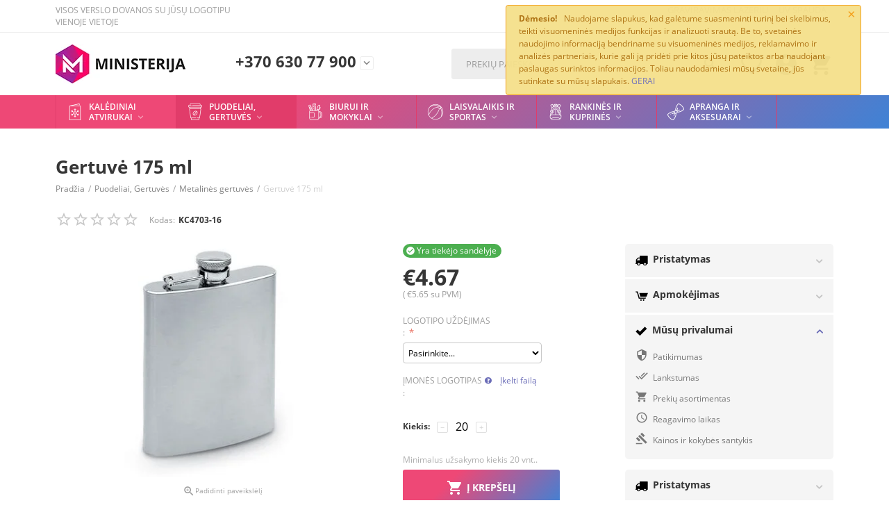

--- FILE ---
content_type: text/html; charset=utf-8
request_url: https://www.ministerija.lt/puodeliai-gertuves/metalines-gertuves/gertuve-175-ml/
body_size: 39603
content:

<!DOCTYPE html>
<html 
 lang="lt" dir="ltr">
<head>
<title>Puodeliai, Gertuvės :: Metalinės gertuvės :: Gertuvė 175 ml</title>

    <base href="https://www.ministerija.lt/"/>
    <meta http-equiv="Content-Type" content="text/html; charset=utf-8"
          data-ca-mode=""/>
    <meta name="viewport" content="initial-scale=1.0, user-scalable=yes, width=device-width"/>

    <meta name="description"
          content="Gertuvė talpa 175 ml"/>



    <meta name="keywords" content=""/>


    <meta name="format-detection" content="telephone=no">


    <link rel="canonical" href="https://www.ministerija.lt/puodeliai-gertuves/metalines-gertuves/gertuve-175-ml/" />






<meta property="og:type" content="website" />
<meta property="og:locale" content="lt" />
<meta property="og:title" content="Puodeliai, Gertuvės :: Metalinės gertuvės :: Gertuvė 175 ml" />
<meta property="og:description" content="Gertuvė talpa 175 ml" />
<meta property="og:url" content="https://www.ministerija.lt/puodeliai-gertuves/metalines-gertuves/gertuve-175-ml/" />
    <meta property="og:image" content="https://www.ministerija.lt/images/detailed/3/KC4703_16.jpg" />




    <link href="https://www.ministerija.lt/images/logos/14/favicon_z4lr-k5_rqij-37.ico" rel="shortcut icon" type="image/x-icon" />


<link type="text/css" rel="stylesheet" href="https://www.ministerija.lt/var/cache/misc/assets/design/themes/abt__youpitheme/css/standalone.6fe79c0a43c99b0013eb07cfc3f6850d1749565148.css" />


<script type="text/javascript" data-no-defer>
(function(i,s,o,g,r,a,m){
    i['GoogleAnalyticsObject']=r;
    i[r]=i[r]||function(){(i[r].q=i[r].q||[]).push(arguments)},i[r].l=1*new Date();
    a=s.createElement(o), m=s.getElementsByTagName(o)[0];
    a.async=1;
    a.src=g;
    m.parentNode.insertBefore(a,m)
})(window,document,'script','//www.google-analytics.com/analytics.js','ga');
ga('create', 'UA-92789273-1', 'auto');
ga('send', 'pageview', '/puodeliai-gertuves/metalines-gertuves/gertuve-175-ml/');
</script>


</head>

<body>
    
        
        <div class="ty-tygh   bp-tygh-container" id="tygh_container">

        <div id="ajax_overlay" class="ty-ajax-overlay"></div>
<div id="ajax_loading_box" class="ty-ajax-loading-box"></div>

        <div class="cm-notification-container notification-container">
    <div class="cm-notification-content notification-content alert-warning" data-ca-notification-key="9370b7efca956ea2de105e6403f84370">
        <button type="button" class="close cm-notification-close " data-dismiss="alert">&times;</button>
        <strong>Dėmesio!</strong>
        Naudojame slapukus, kad galėtume suasmeninti turinį bei skelbimus, teikti visuomeninės medijos funkcijas ir analizuoti srautą. Be to, svetainės naudojimo informaciją bendriname su visuomeninės medijos, reklamavimo ir analizės partneriais, kurie gali ją pridėti prie kitos jūsų pateiktos arba naudojant paslaugas surinktos informacijos. Toliau naudodamiesi mūsų svetaine, jūs sutinkate su mūsų slapukais. <span class="button button-wrap-left"><span class="button button-wrap-right"><a rel="nofollow" href="index.php?dispatch=products.view&amp;product_id=2102&amp;cookies_accepted=Y">GERAI</a></span></span>
    </div>
</div>

        <div class="ty-helper-container " id="tygh_main_container">
            
                 
                
<div class="tygh-top-panel clearfix">
    <div class="container-fluid  top-grid">
    										
	            <div class="container-fluid-row container-fluid-row-full-width ypi-top-panel">
<div class="row-fluid ">    	<div class="span16 ">
	                <div class="row-fluid ">    	<div class="span4 ypi-title-to-sore hidden-phone">
	                <div class="ty-wysiwyg-content"  data-ca-live-editor-object-id="0" data-ca-live-editor-object-type=""><p>VISOS VERSLO DOVANOS SU JŪSŲ LOGOTIPU VIENOJE VIETOJE</p></div>
            </div>


											
	        
    	<div class="span12 ypi-top-links">
	                <div class="top-menu-text-links hidden-phone ty-float-right">
        
    

        <div class="ty-text-links-wrapper">
        <span id="sw_text_links_414" class="ty-text-links-btn cm-combination visible-phone">
            <i class="ty-icon-short-list"></i>
            <i class="ty-icon-down-micro ty-text-links-btn__arrow"></i>
        </span>
    
        <ul id="text_links_414" class="ty-text-links cm-popup-box ty-text-links_show_inline">
                            <li class="ty-text-links__item ty-level-0">
                    <a class="ty-text-links__a" href="https://www.lazerinis-graviravimas.lt">GRAVIRAVIMAS LAZERIU</a> 
                                    </li>
                            <li class="ty-text-links__item ty-level-0">
                    <a class="ty-text-links__a" href="https://www.dsbaltic.com">UV SPAUDA</a> 
                                    </li>
                    </ul>

        </div>
    
            </div>
            </div>
</div>
            </div>
</div>
    </div>
											
	            <div class="container-fluid-row ypi-logo">
<div class="row-fluid ">    	<div class="span3 ypi-logo">
	                <div class="mfixed-button hidden ">
        <div class="ty-wysiwyg-content"  data-ca-live-editor-object-id="0" data-ca-live-editor-object-type=""><div class="ypi-menu__fixed-button"><i class="material-icons md-48 md-dark">&#xE5D4;</i></div></div>
            </div><div class="ty-logo-container">
    
            <a href="https://www.ministerija.lt/" title="Verslo dovanos">
                
        
                                                    
            
<img class="ty-pict  ty-logo-container__image cm-image" id="det_img_2050494017"  src="https://www.ministerija.lt/images/logos/14/M_logo.png"  width="187" height="56" alt="Verslo dovanos" title="Verslo dovanos"/>


    
            </a>
    </div>
            </div>

    
											
	            
    	<div class="span4 phone-links-wrap">
	                <div class="ty-wysiwyg-content"  data-ca-live-editor-object-id="0" data-ca-live-editor-object-type=""><div class="ypi-cr-phone-number">
    <div class="ypi-cr-phone">
	    <div class="ypi-cr-box">
            <a href="tel:+370 630 77900" class="t-phone" rel="nofollow" title="">+370 630 77 900</a>
	    </div>
        <a onclick="$('.ypi-cr-phone').next().toggleClass('hidden');" rel="nofollow" title=""><i class="material-icons">&#xE313;</i></a>
        <div class="aditional-links hidden-phone">
                <a href="https://www.ministerija.lt/kontaktai/" class="l-contacts hidden-tablet" rel="nofollow" title="">Susisiekite</a>
        </div>
    </div>
    <div class="ypi-cr-link pop-up-box hidden">
    	<a class="closer" onclick="$('.ypi-cr-phone').next().addClass('hidden');" title=""><i class="material-icons">&#xE5CD;</i></a>
        <div class="ty-cr-work"><b><u>Darbo laikas</b></u><br>
Pirmadienis: 09.00 - 18.00<br>
Antradienis: 09.00 - 18.00<br>
Trečiadienis: 09.00 - 18.00<br>
Ketvirtadienis: 09.00 - 18.00<br>
Penktadienis: 09.00 - 17.00<br>
Šeštadienis: nedirbame<br>
Sekmadienis: nedirbame<br></div>
            <div class="visible-phone">
            <a href="https://www.ministerija.lt/kontaktai/" class="l-contacts" rel="nofollow" title="">Susisiekite</a>
            </div>
    </div>
</div></div>
            </div>

    
											
	            
    	<div class="span9 ypi-cart-user-wrap">
	                <div class="ypi-mini-cart ty-float-right">
        
    <div class="ty-dropdown-box" id="cart_status_418">
        <div id="sw_dropdown_418" class="ty-dropdown-box__title cm-combination">
        <a href="https://www.ministerija.lt/cart/">
            
                                		<span class="ty-minicart-count ty-hand empty">0</span>
                    <i class="material-icons md-36 empty">&#xE547;</i>
                            

        </a>
        </div>
        <div id="dropdown_418" class="cm-popup-box ty-dropdown-box__content hidden">
            
                <div class="cm-cart-content cm-cart-content-thumb cm-cart-content-delete">
                        <div class="ty-cart-items">
                                                            <div class="ty-cart-items__empty ty-center">Prekių krepšelis tuščias</div>
                                                    </div>

                                                <div class="cm-cart-buttons ty-cart-content__buttons buttons-container hidden">
                            <div class="ty-float-left">
                                <a href="https://www.ministerija.lt/cart/" rel="nofollow" class="ty-btn ty-btn__secondary">Jūsų krepšelis</a>
                            </div>
                                                        <div class="ty-float-right">
                                        
    <a
        class="cm-dialog-opener cm-dialog-auto-size ty-btn ty-btn__primary"
        href="https://www.ministerija.lt/index.php?dispatch=checkout.login_form&amp;return_url=https%3A%2F%2Fwww.ministerija.lt%2Fcheckout%2F"
        data-ca-dialog-title="Prisijungti"
        data-ca-target-id="checkout_login_form"
        rel="nofollow">
        Užsakymas
    </a>

                            </div>
                                                    </div>
                        
                </div>
            

        </div>
    <!--cart_status_418--></div>



            </div><div class="ty-dropdown-box  ypi-mini-user ty-float-right">
        <div id="sw_dropdown_419" class="ty-dropdown-box__title cm-combination unlogged">
            
                                <a class="ty-account-info__title" href="https://www.ministerija.lt/profile/" title="Pirkėjo duomenys">
        <i class="material-icons md-36">&#xE853;</i>
    </a>

                        

        </div>
        <div id="dropdown_419" class="cm-popup-box ty-dropdown-box__content hidden">
            

<div id="account_info_419">
        <ul class="ty-account-info">
        
                        
            <li class="ty-account-info__item ty-dropdown-box__item"><a class="ty-account-info__a underlined" href="https://www.ministerija.lt/orders/" rel="nofollow">Užsakymai</a></li>
                                            <li class="ty-account-info__item ty-dropdown-box__item"><a class="ty-account-info__a underlined" href="https://www.ministerija.lt/compare/" rel="nofollow">Prekių palyginimas</a></li>
                        

        
<li class="ty-account-info__item ty-dropdown-box__item"><a class="ty-account-info__a" href="https://www.ministerija.lt/wishlist/" rel="nofollow">Norų krepšelis</a></li>
    </ul>

    
    <div class="ty-account-info__buttons buttons-container">
                    
            <a href="https://www.ministerija.lt/login/?return_url=index.php%3Fdispatch%3Dproducts.view%26product_id%3D2102"  data-ca-target-id="login_block419" class="cm-dialog-opener cm-dialog-auto-size ty-btn ty-btn__secondary" rel="nofollow">Prisijungti</a><a href="https://www.ministerija.lt/profiles-add/" rel="nofollow" class="ty-btn ty-btn__primary">Registruotis</a>
            

                            <div  id="login_block419" class="hidden" title="Prisijungti">
                    <div class="ty-login-popup">
                        

        <form name="popup419_form" action="https://www.ministerija.lt/" method="post" class="cm-ajax cm-ajax-full-render">
                    <input type="hidden" name="result_ids" value="login_error*" />
            <input type="hidden" name="quick_login" value="1" />
        
        <input type="hidden" name="return_url" value="index.php?dispatch=products.view&amp;product_id=2102" />
        <input type="hidden" name="redirect_url" value="index.php?dispatch=products.view&amp;product_id=2102" />

        
        <div class="ty-control-group">
            <label for="login_popup419" class="ty-login__filed-label ty-control-group__label cm-required cm-trim cm-email">El. pašto adresas</label>
            <input type="text" id="login_popup419" name="user_login" size="30" value="" class="ty-login__input cm-focus" />
        </div>

        
        <div class="ty-control-group ty-password-forgot">
            <label for="psw_popup419" class="ty-login__filed-label ty-control-group__label ty-password-forgot__label cm-required">Slaptažodis</label><a href="https://www.ministerija.lt/index.php?dispatch=auth.recover_password" class="ty-password-forgot__a"  tabindex="5">Pamiršote slaptažodį?</a>
            <input type="password" id="psw_popup419" name="password" size="30" value="" class="ty-login__input" maxlength="32" />
        </div>

                    <div class="ty-login-form__wrong-credentials-container" id="login_error_popup419">
                                <!--login_error_popup419--></div>
        
                    <div class="ty-login-reglink ty-center">
                <a class="ty-login-reglink__a" href="https://www.ministerija.lt/profiles-add/" rel="nofollow">Naujo pirkėjo registracija</a>
            </div>
                


        

        
        
            <div class="buttons-container clearfix">
                <div class="ty-float-right">
                        
 
    <button  class="ty-btn__login ty-btn__secondary ty-btn" type="submit" name="dispatch[auth.login]" ><span>Prisijungti</span></button>


                </div>
                <div class="ty-login__remember-me">
                    <label for="remember_me_popup419" class="ty-login__remember-me-label"><input class="checkbox" type="checkbox" name="remember_me" id="remember_me_popup419" value="Y" />Prisiminti</label>
                </div>
            </div>
        

    <input type="hidden" name="security_hash" class="cm-no-hide-input" value="ec81f13ecd6f44197882ab0d8b1d4780" /></form>


                    </div>
                </div>
                        </div>
<!--account_info_419--></div>

        </div>
    </div><div class=" ty-float-right">
        
        <div id="abt__youpitheme_wishlist_count">
        
        <a class="cm-tooltip ty-wishlist__a " href="https://www.ministerija.lt/wishlist/" rel="nofollow" title="Norų krepšelis"><i class="material-icons md-36 md-dark">&#xE87E;</i></a>
        

        <!--abt__youpitheme_wishlist_count--></div>

            </div><div class="ypi-search ty-float-right">
        <div class="ty-search-block">
    <form action="https://www.ministerija.lt/" name="search_form" method="get">
        <input type="hidden" name="match" value="all" />
        <input type="hidden" name="subcats" value="Y" />
        <input type="hidden" name="pcode_from_q" value="Y" />
        <input type="hidden" name="pshort" value="Y" />
        <input type="hidden" name="pfull" value="Y" />
        <input type="hidden" name="pname" value="Y" />
        <input type="hidden" name="pkeywords" value="Y" />
        <input type="hidden" name="search_performed" value="Y" />

        


        <input type="text" name="q" value="" id="search_input" title="Prekių paieška" class="ty-search-block__input cm-hint" /><button title="Ieškoti" class="ty-search-magnifier" type="submit"><i class="material-icons md-24 md-dark">&#xE8B6;</i></button>
<input type="hidden" name="dispatch" value="products.search" />
        
    <input type="hidden" name="security_hash" class="cm-no-hide-input" value="ec81f13ecd6f44197882ab0d8b1d4780" /></form>
</div>


            </div>
            </div>
</div>
    </div>
	
</div>
</div>

<div class="tygh-header clearfix">
    <div class="container-fluid  header-grid">
    										
	            <div class="container-fluid-row container-fluid-row-full-width top-menu-grid">
<div class="row-fluid ">    	<div class="span16 ">
	                <div class="top-menu ">
        

<div class="abt_up-menu  tbm-menu "><div class="ty-menu__wrapper"><ul class="ty-menu__items cm-responsive-menu"><li class="ty-menu__item ty-menu__menu-btn visible-phone"><a class="ty-menu__item-link"><i class="material-icons">&#xE5D2;</i><span>Menu <i class="material-icons">&#xE5CF;</i></span></a></li><li class="ty-menu__item cm-menu-item-responsive" data-subitems-count="3" data-settings-cols="4"><a class="ty-menu__item-toggle visible-phone cm-responsive-menu-toggle"><i class="ty-menu__icon-open material-icons">&#xE145;</i><i class="ty-menu__icon-hide material-icons">&#xE15B;</i></a><a  href="https://www.ministerija.lt/kalediniai-atvirukai/" class="ty-menu__item-link a-first-lvl"><span class="item-with-icon">                                                                                
                                                                                
                                                                                
            
<img class="ty-pict  mwi-img lazyOwl cm-image"   src="[data-uri]" data-src="https://www.ministerija.lt/images/abt__yt_mwi__icon/14/christmas-card.png"  alt="Gertuvė 175 ml" title="Gertuvė 175 ml"/>

<bdi style="max-width: 110px">Kalėdiniai atvirukai<i class="icon-down-dir material-icons">&#xE5CF;</i></bdi></span></a><div class="ty-menu__submenu" id="topmenu_74_207">    
    <ul class="ty-menu__submenu-items ty-menu__submenu-items-simple cm-responsive-menu-submenu" style="min-height: 472px">
        
            <li class="ty-menu__submenu-item" style="width: 25%"><a class="ty-menu__submenu-link"  href="https://www.ministerija.lt/kalediniai-atvirukai/kolekcija-1/"><bdi>Kolekcija I</bdi></a></li><li class="ty-menu__submenu-item" style="width: 25%"><a class="ty-menu__submenu-link"  href="https://www.ministerija.lt/kalediniai-atvirukai/kolekcija-2/"><bdi>Kolekcija II</bdi></a></li><li class="ty-menu__submenu-item" style="width: 25%"><a class="ty-menu__submenu-link"  href="https://www.ministerija.lt/kalediniai-atvirukai/kolekcija-3/"><bdi>Kolekcija III</bdi></a></li>
        

    </ul>
</div></li><li class="ty-menu__item cm-menu-item-responsive ty-menu__item-active"><a class="ty-menu__item-toggle visible-phone cm-responsive-menu-toggle"><i class="ty-menu__icon-open material-icons">&#xE145;</i><i class="ty-menu__icon-hide material-icons">&#xE15B;</i></a><a  href="https://www.ministerija.lt/puodeliai-gertuves/" class="ty-menu__item-link a-first-lvl"><span class="item-with-icon">                                                                                
                                                                                
                                                                                
            
<img class="ty-pict  mwi-img lazyOwl cm-image"   src="[data-uri]" data-src="https://www.ministerija.lt/images/abt__yt_mwi__icon/14/002-coffee.png"  alt="Gertuvė 175 ml" title="Gertuvė 175 ml"/>

<bdi style="max-width: 110px">Puodeliai, Gertuvės<i class="icon-down-dir material-icons">&#xE5CF;</i></bdi></span></a><div class="ty-menu__submenu" id="topmenu_74_200">    
    <ul class="ty-menu__submenu-items ty-menu__submenu-items-simple cm-responsive-menu-submenu" style="min-height: 472px">
        
            <li class="ty-menu__submenu-item" style="width: 25%"><a class="ty-menu__submenu-link"  href="https://www.ministerija.lt/puodeliai-gertuves/puodeliai/"><bdi>Puodeliai</bdi></a></li><li class="ty-menu__submenu-item" style="width: 25%"><a class="ty-menu__submenu-link"  href="https://www.ministerija.lt/puodeliai-gertuves/termo-puodeliai/"><bdi>Termo puodeliai</bdi></a></li><li class="ty-menu__submenu-item" style="width: 25%"><a class="ty-menu__submenu-link"  href="https://www.ministerija.lt/puodeliai-gertuves/termosai/"><bdi>Termosai</bdi></a></li><li class="ty-menu__submenu-item" style="width: 25%"><a class="ty-menu__submenu-link"  href="https://www.ministerija.lt/puodeliai-gertuves/metalines-gertuves/"><bdi>Metalinės gertuvės</bdi></a></li><li class="ty-menu__submenu-item" style="width: 25%"><a class="ty-menu__submenu-link"  href="https://www.ministerija.lt/puodeliai-gertuves/gertuves-vandeniui/"><bdi>Gertuvės vandeniui</bdi></a></li>
        

    </ul>
</div></li><li class="ty-menu__item cm-menu-item-responsive" data-subitems-count="2" data-settings-cols="4"><a class="ty-menu__item-toggle visible-phone cm-responsive-menu-toggle"><i class="ty-menu__icon-open material-icons">&#xE145;</i><i class="ty-menu__icon-hide material-icons">&#xE15B;</i></a><a  href="https://www.ministerija.lt/biurui-ir-mokyklai/" class="ty-menu__item-link a-first-lvl"><span class="item-with-icon">                                                                                
                                                                                
                                                                                
            
<img class="ty-pict  mwi-img lazyOwl cm-image"   src="[data-uri]" data-src="https://www.ministerija.lt/images/abt__yt_mwi__icon/14/003-stationery.png"  alt="Gertuvė 175 ml" title="Gertuvė 175 ml"/>

<bdi style="max-width: 110px">Biurui ir Mokyklai<i class="icon-down-dir material-icons">&#xE5CF;</i></bdi></span></a><div class="ty-menu__submenu" id="topmenu_74_199">    <ul class="ty-menu__submenu-items cm-responsive-menu-submenu" style="min-height: 472px">
        
            <li class="ty-menu__submenu-col" style="width: 25%"><div class="ty-top-mine__submenu-col" data-elem-index="0"><div class="ty-menu__submenu-item-header"><a href="https://www.ministerija.lt/biurui-ir-mokyklai/rasymo-priemones/" class="ty-menu__submenu-link"><bdi>Rašymo priemonės</bdi></a></div><a class="ty-menu__item-toggle visible-phone cm-responsive-menu-toggle"><i class="ty-menu__icon-open material-icons">&#xE145;</i><i class="ty-menu__icon-hide material-icons">&#xE15B;</i></a><div class="ty-menu__submenu"><div class="ty-menu__submenu-list hiddenCol cm-responsive-menu-submenu" style="height: 105px"><div class="ty-menu__submenu-item"><a href="https://www.ministerija.lt/biurui-ir-mokyklai/rasymo-priemones/rasikliai/" class="ty-menu__submenu-link"><bdi>Rašikliai</bdi></a></div><div class="ty-menu__submenu-item"><a href="https://www.ministerija.lt/biurui-ir-mokyklai/rasymo-priemones/eko-rasikliai/" class="ty-menu__submenu-link"><bdi>EKO rašikliai</bdi></a></div><div class="ty-menu__submenu-item"><a href="https://www.ministerija.lt/biurui-ir-mokyklai/rasymo-priemones/piestukai/" class="ty-menu__submenu-link"><bdi>Pieštukai</bdi></a></div><div class="ty-menu__submenu-item"><a href="https://www.ministerija.lt/biurui-ir-mokyklai/rasymo-priemones/piesimo-rinkiniai/" class="ty-menu__submenu-link"><bdi>Piešimo rinkiniai</bdi></a></div><div class="ty-menu__submenu-item"><a href="https://www.ministerija.lt/biurui-ir-mokyklai/rasymo-priemones/dovanu-rinkiniai/" class="ty-menu__submenu-link"><bdi>Dovanų rinkiniai</bdi></a></div><div class="ty-menu__submenu-item"><a href="https://www.ministerija.lt/biurui-ir-mokyklai/rasymo-priemones/zymekliai/" class="ty-menu__submenu-link"><bdi>Žymekliai</bdi></a></div><div class="ty-menu__submenu-item"><a href="https://www.ministerija.lt/biurui-ir-mokyklai/rasymo-priemones/deklai-rasikliams/" class="ty-menu__submenu-link"><bdi>Dėklai rašikliams</bdi></a></div><div class="ty-menu__submenu-item"><a href="https://www.ministerija.lt/biurui-ir-mokyklai/rasymo-priemones/penalai/" class="ty-menu__submenu-link"><bdi>Penalai</bdi></a></div><div class="ty-menu__submenu-item"><a href="https://www.ministerija.lt/biurui-ir-mokyklai/rasymo-priemones/serdeles-rasikliams/" class="ty-menu__submenu-link"><bdi>Šerdelės rašikliams</bdi></a></div>
</div><span class="link-more"><span>Daugiau</span><i class="material-icons">&#xE5DB;</i></span></div></div></li><li class="ty-menu__submenu-col" style="width: 25%"><div class="ty-top-mine__submenu-col" data-elem-index="1"><div class="ty-menu__submenu-item-header"><a href="https://www.ministerija.lt/biurui-ir-mokyklai/prekes-biurui/" class="ty-menu__submenu-link"><bdi>Prekės biurui</bdi></a></div><a class="ty-menu__item-toggle visible-phone cm-responsive-menu-toggle"><i class="ty-menu__icon-open material-icons">&#xE145;</i><i class="ty-menu__icon-hide material-icons">&#xE15B;</i></a><div class="ty-menu__submenu"><div class="ty-menu__submenu-list hiddenCol cm-responsive-menu-submenu" style="height: 105px"><div class="ty-menu__submenu-item"><a href="https://www.ministerija.lt/biurui-ir-mokyklai/prekes-biurui/uzrasines/" class="ty-menu__submenu-link"><bdi>Užrašinės</bdi></a></div><div class="ty-menu__submenu-item"><a href="https://www.ministerija.lt/biurui-ir-mokyklai/prekes-biurui/darbo-stalo-reikmenys/" class="ty-menu__submenu-link"><bdi>Darbo stalo reikmenys</bdi></a></div><div class="ty-menu__submenu-item"><a href="https://www.ministerija.lt/biurui-ir-mokyklai/prekes-biurui/laikikliai/" class="ty-menu__submenu-link"><bdi>Laikikliai</bdi></a></div><div class="ty-menu__submenu-item"><a href="https://www.ministerija.lt/biurui-ir-mokyklai/prekes-biurui/vizitiniu-korteliu-deklai/" class="ty-menu__submenu-link"><bdi>Vizitinių kortelių dėklai </bdi></a></div><div class="ty-menu__submenu-item"><a href="https://www.ministerija.lt/biurui-ir-mokyklai/prekes-biurui/portfeliai/" class="ty-menu__submenu-link"><bdi>Portfeliai</bdi></a></div><div class="ty-menu__submenu-item"><a href="https://www.ministerija.lt/biurui-ir-mokyklai/prekes-biurui/dezutes-ipakavimai/" class="ty-menu__submenu-link"><bdi>Dėžutės / įpakavimai</bdi></a></div><div class="ty-menu__submenu-item"><a href="https://www.ministerija.lt/biurui-ir-mokyklai/prekes-biurui/kaklajuostes/" class="ty-menu__submenu-link"><bdi>Kaklajuostės </bdi></a></div>
</div><span class="link-more"><span>Daugiau</span><i class="material-icons">&#xE5DB;</i></span></div></div></li>
        

    </ul>

    <!-- Inline script moved to the bottom of the page -->
</div></li><li class="ty-menu__item cm-menu-item-responsive" data-subitems-count="10" data-settings-cols="4"><a class="ty-menu__item-toggle visible-phone cm-responsive-menu-toggle"><i class="ty-menu__icon-open material-icons">&#xE145;</i><i class="ty-menu__icon-hide material-icons">&#xE15B;</i></a><a  href="https://www.ministerija.lt/laisvalaikis-sportas/" class="ty-menu__item-link a-first-lvl"><span class="item-with-icon">                                                                                
                                                                                
                                                                                
            
<img class="ty-pict  mwi-img lazyOwl cm-image"   src="[data-uri]" data-src="https://www.ministerija.lt/images/abt__yt_mwi__icon/14/004-beach-ball.png"  alt="Gertuvė 175 ml" title="Gertuvė 175 ml"/>

<bdi style="max-width: 110px">Laisvalaikis ir Sportas<i class="icon-down-dir material-icons">&#xE5CF;</i></bdi></span></a><div class="ty-menu__submenu" id="topmenu_74_203">    
    <ul class="ty-menu__submenu-items ty-menu__submenu-items-simple cm-responsive-menu-submenu" style="min-height: 472px">
        
            <li class="ty-menu__submenu-item" style="width: 25%"><a class="ty-menu__submenu-link"  href="https://www.ministerija.lt/laisvalaikis-sportas/fitneso-prekes/"><bdi>Fitneso prekės</bdi></a></li><li class="ty-menu__submenu-item" style="width: 25%"><a class="ty-menu__submenu-link"  href="https://www.ministerija.lt/laisvalaikis-sportas/papludimio-prekes/"><bdi>Paplūdimio prekės</bdi></a></li><li class="ty-menu__submenu-item" style="width: 25%"><a class="ty-menu__submenu-link"  href="https://www.ministerija.lt/laisvalaikis-sportas/antistresiniai-kamuoliukai/"><bdi>Antistresiniai kamuoliukai</bdi></a></li><li class="ty-menu__submenu-item" style="width: 25%"><a class="ty-menu__submenu-link"  href="https://www.ministerija.lt/laisvalaikis-sportas/bbq-ir-piknikas/"><bdi>BBQ ir piknikas</bdi></a></li><li class="ty-menu__submenu-item" style="width: 25%"><a class="ty-menu__submenu-link"  href="https://www.ministerija.lt/laisvalaikis-sportas/sportine-atributika/"><bdi>Sirgalių atributika</bdi></a></li><li class="ty-menu__submenu-item" style="width: 25%"><a class="ty-menu__submenu-link"  href="https://www.ministerija.lt/laisvalaikis-sportas/priedai-dviraciams/"><bdi>Priedai dviračiams</bdi></a></li><li class="ty-menu__submenu-item" style="width: 25%"><a class="ty-menu__submenu-link"  href="https://www.ministerija.lt/laisvalaikis-sportas/zaidimai/"><bdi>Žaidimai</bdi></a></li><li class="ty-menu__submenu-item" style="width: 25%"><a class="ty-menu__submenu-link"  href="https://www.ministerija.lt/laisvalaikis-sportas/stalo-zaidimai/"><bdi>Stalo žaidimai</bdi></a></li><li class="ty-menu__submenu-item" style="width: 25%"><a class="ty-menu__submenu-link"  href="https://www.ministerija.lt/laisvalaikis-sportas/sveikata-ir-higiena/"><bdi>Sveikata ir higiena</bdi></a></li><li class="ty-menu__submenu-item" style="width: 25%"><a class="ty-menu__submenu-link"  href="https://www.ministerija.lt/laisvalaikis-sportas/kelioniniai-reikmenys/"><bdi>Kelioniniai reikmenys</bdi></a></li>
        

    </ul>
</div></li><li class="ty-menu__item cm-menu-item-responsive" data-subitems-count="10" data-settings-cols="4"><a class="ty-menu__item-toggle visible-phone cm-responsive-menu-toggle"><i class="ty-menu__icon-open material-icons">&#xE145;</i><i class="ty-menu__icon-hide material-icons">&#xE15B;</i></a><a  href="https://www.ministerija.lt/rankines-kuprines/" class="ty-menu__item-link a-first-lvl"><span class="item-with-icon">                                                                                
                                                                                
                                                                                
            
<img class="ty-pict  mwi-img lazyOwl cm-image"   src="[data-uri]" data-src="https://www.ministerija.lt/images/abt__yt_mwi__icon/14/005-backpack.png"  alt="Gertuvė 175 ml" title="Gertuvė 175 ml"/>

<bdi style="max-width: 110px">Rankinės ir Kuprinės<i class="icon-down-dir material-icons">&#xE5CF;</i></bdi></span></a><div class="ty-menu__submenu" id="topmenu_74_202">    
    <ul class="ty-menu__submenu-items ty-menu__submenu-items-simple cm-responsive-menu-submenu" style="min-height: 472px">
        
            <li class="ty-menu__submenu-item" style="width: 25%"><a class="ty-menu__submenu-link"  href="https://www.ministerija.lt/rankines-kuprines/rankines/"><bdi>Rankinės</bdi></a></li><li class="ty-menu__submenu-item" style="width: 25%"><a class="ty-menu__submenu-link"  href="https://www.ministerija.lt/rankines-kuprines/kuprines/"><bdi>Kuprinės</bdi></a></li><li class="ty-menu__submenu-item" style="width: 25%"><a class="ty-menu__submenu-link"  href="https://www.ministerija.lt/rankines-kuprines/lagaminai/"><bdi>Lagaminai</bdi></a></li><li class="ty-menu__submenu-item" style="width: 25%"><a class="ty-menu__submenu-link"  href="https://www.ministerija.lt/rankines-kuprines/sportiniai-krepsiai/"><bdi>Sportiniai krepšiai</bdi></a></li><li class="ty-menu__submenu-item" style="width: 25%"><a class="ty-menu__submenu-link"  href="https://www.ministerija.lt/rankines-kuprines/krepsiai-kompiuteriams/"><bdi>Krepšiai kompiuteriams</bdi></a></li><li class="ty-menu__submenu-item" style="width: 25%"><a class="ty-menu__submenu-link"  href="https://www.ministerija.lt/rankines-kuprines/deklai-dokumentams/"><bdi>Dėklai dokumentams</bdi></a></li><li class="ty-menu__submenu-item" style="width: 25%"><a class="ty-menu__submenu-link"  href="https://www.ministerija.lt/rankines-kuprines/pinigines/"><bdi>Piniginės</bdi></a></li><li class="ty-menu__submenu-item" style="width: 25%"><a class="ty-menu__submenu-link"  href="https://www.ministerija.lt/rankines-kuprines/kosmetines/"><bdi>Kosmetinės</bdi></a></li><li class="ty-menu__submenu-item" style="width: 25%"><a class="ty-menu__submenu-link"  href="https://www.ministerija.lt/rankines-kuprines/pirkiniu-krepsiai/"><bdi>Pirkinių krepšiai</bdi></a></li><li class="ty-menu__submenu-item" style="width: 25%"><a class="ty-menu__submenu-link"  href="https://www.ministerija.lt/rankines-kuprines/saltkrepsiai/"><bdi>Šaltkrepšiai</bdi></a></li>
        

    </ul>
</div></li><li class="ty-menu__item cm-menu-item-responsive" data-subitems-count="8" data-settings-cols="4"><a class="ty-menu__item-toggle visible-phone cm-responsive-menu-toggle"><i class="ty-menu__icon-open material-icons">&#xE145;</i><i class="ty-menu__icon-hide material-icons">&#xE15B;</i></a><a  href="https://www.ministerija.lt/apranga-aksesuarai/" class="ty-menu__item-link a-first-lvl"><span class="item-with-icon">                                                                                
                                                                                
                                                                                
            
<img class="ty-pict  mwi-img lazyOwl cm-image"   src="[data-uri]" data-src="https://www.ministerija.lt/images/abt__yt_mwi__icon/14/006-bow-tie.png"  alt="Gertuvė 175 ml" title="Gertuvė 175 ml"/>

<bdi style="max-width: 110px">Apranga ir Aksesuarai<i class="icon-down-dir material-icons">&#xE5CF;</i></bdi></span></a><div class="ty-menu__submenu" id="topmenu_74_201">    
    <ul class="ty-menu__submenu-items ty-menu__submenu-items-simple cm-responsive-menu-submenu" style="min-height: 472px">
        
            <li class="ty-menu__submenu-item" style="width: 25%"><a class="ty-menu__submenu-link"  href="https://www.ministerija.lt/apranga-aksesuarai/apyrankes/"><bdi>Apyrankės</bdi></a></li><li class="ty-menu__submenu-item" style="width: 25%"><a class="ty-menu__submenu-link"  href="https://www.ministerija.lt/apranga-aksesuarai/kepures/"><bdi>Kepurės</bdi></a></li><li class="ty-menu__submenu-item" style="width: 25%"><a class="ty-menu__submenu-link"  href="https://www.ministerija.lt/apranga-aksesuarai/atsvaitai/"><bdi>Atšvaitai</bdi></a></li><li class="ty-menu__submenu-item" style="width: 25%"><a class="ty-menu__submenu-link"  href="https://www.ministerija.lt/apranga-aksesuarai/skeciai/"><bdi>Skėčiai</bdi></a></li><li class="ty-menu__submenu-item" style="width: 25%"><a class="ty-menu__submenu-link"  href="https://www.ministerija.lt/apranga-aksesuarai/raktu-pakabukai/"><bdi>Raktų pakabukai</bdi></a></li><li class="ty-menu__submenu-item" style="width: 25%"><a class="ty-menu__submenu-link"  href="https://www.ministerija.lt/apranga-aksesuarai/akiniai-nuo-saules/"><bdi>Akiniai nuo saulės</bdi></a></li><li class="ty-menu__submenu-item" style="width: 25%"><a class="ty-menu__submenu-link"  href="https://www.ministerija.lt/apranga-aksesuarai/apranga/"><bdi>Apranga</bdi></a></li><li class="ty-menu__submenu-item" style="width: 25%"><a class="ty-menu__submenu-link"  href="https://www.ministerija.lt/apranga-aksesuarai/lietpalciai/"><bdi>Lietpalčiai</bdi></a></li>
        

    </ul>
</div></li><li class="ty-menu__item cm-menu-item-responsive" data-subitems-count="9" data-settings-cols="4"><a class="ty-menu__item-toggle visible-phone cm-responsive-menu-toggle"><i class="ty-menu__icon-open material-icons">&#xE145;</i><i class="ty-menu__icon-hide material-icons">&#xE15B;</i></a><a  href="https://www.ministerija.lt/technologijos-elektronika/" class="ty-menu__item-link a-first-lvl"><span class="item-with-icon">                                                                                
                                                                                
                                                                                
            
<img class="ty-pict  mwi-img lazyOwl cm-image"   src="[data-uri]" data-src="https://www.ministerija.lt/images/abt__yt_mwi__icon/14/007-console.png"  alt="Gertuvė 175 ml" title="Gertuvė 175 ml"/>

<bdi style="max-width: 110px">Technologijos ir Elektronika<i class="icon-down-dir material-icons">&#xE5CF;</i></bdi></span></a><div class="ty-menu__submenu" id="topmenu_74_204">    
    <ul class="ty-menu__submenu-items ty-menu__submenu-items-simple cm-responsive-menu-submenu" style="min-height: 472px">
        
            <li class="ty-menu__submenu-item" style="width: 25%"><a class="ty-menu__submenu-link"  href="https://www.ministerija.lt/technologijos-elektronika/ausines/"><bdi>Ausinės</bdi></a></li><li class="ty-menu__submenu-item" style="width: 25%"><a class="ty-menu__submenu-link"  href="https://www.ministerija.lt/technologijos-elektronika/garsiakalbiai/"><bdi>Garsiakalbiai</bdi></a></li><li class="ty-menu__submenu-item" style="width: 25%"><a class="ty-menu__submenu-link"  href="https://www.ministerija.lt/technologijos-elektronika/isorines-baterijos/"><bdi>Išorinės baterijos</bdi></a></li><li class="ty-menu__submenu-item" style="width: 25%"><a class="ty-menu__submenu-link"  href="https://www.ministerija.lt/technologijos-elektronika/oru-stoteles/"><bdi>Orų stotelės</bdi></a></li><li class="ty-menu__submenu-item" style="width: 25%"><a class="ty-menu__submenu-link"  href="https://www.ministerija.lt/technologijos-elektronika/vaizdo-kameros/"><bdi>Vaizdo kameros</bdi></a></li><li class="ty-menu__submenu-item" style="width: 25%"><a class="ty-menu__submenu-link"  href="https://www.ministerija.lt/technologijos-elektronika/ismanus-laikrodziai/"><bdi>Išmanūs laikrodžiai</bdi></a></li><li class="ty-menu__submenu-item" style="width: 25%"><a class="ty-menu__submenu-link"  href="https://www.ministerija.lt/technologijos-elektronika/priedai-telefonams/"><bdi>Priedai telefonams</bdi></a></li><li class="ty-menu__submenu-item" style="width: 25%"><a class="ty-menu__submenu-link"  href="https://www.ministerija.lt/technologijos-elektronika/priedai-kompiuteriams/"><bdi>Priedai kompiuteriams</bdi></a></li><li class="ty-menu__submenu-item" style="width: 25%"><a class="ty-menu__submenu-link"  href="https://www.ministerija.lt/technologijos-elektronika/laikrodziai/"><bdi>Laikrodžiai</bdi></a></li>
        

    </ul>
</div></li><li class="ty-menu__item cm-menu-item-responsive ty-menu-item" data-subitems-count="2" data-settings-cols="4"><a class="ty-menu__item-toggle visible-phone cm-responsive-menu-toggle"><i class="ty-menu__icon-open material-icons">&#xE145;</i><i class="ty-menu__icon-hide material-icons">&#xE15B;</i></a><a  href="https://www.ministerija.lt/jaukiems-namams/" class="ty-menu__item-link a-first-lvl"><span class="item-with-icon">                                                                                
                                                                                
                                                                                
            
<img class="ty-pict  mwi-img lazyOwl cm-image"   src="[data-uri]" data-src="https://www.ministerija.lt/images/abt__yt_mwi__icon/14/008-house.png"  alt="Gertuvė 175 ml" title="Gertuvė 175 ml"/>

<bdi style="max-width: 110px">Jaukiems namams<i class="icon-down-dir material-icons">&#xE5CF;</i></bdi></span></a><div class="ty-menu__submenu" id="topmenu_74_206">    <ul class="ty-menu__submenu-items cm-responsive-menu-submenu" style="min-height: 472px">
        
            <li class="ty-menu__submenu-col" style="width: 25%"><div class="ty-top-mine__submenu-col" data-elem-index="0"><div class="ty-menu__submenu-item-header"><a href="https://www.ministerija.lt/jaukiems-namams/namams-ir-buiciai/" class="ty-menu__submenu-link"><bdi>Namams ir buičiai</bdi></a></div><a class="ty-menu__item-toggle visible-phone cm-responsive-menu-toggle"><i class="ty-menu__icon-open material-icons">&#xE145;</i><i class="ty-menu__icon-hide material-icons">&#xE15B;</i></a><div class="ty-menu__submenu"><div class="ty-menu__submenu-list hiddenCol cm-responsive-menu-submenu" style="height: 105px"><div class="ty-menu__submenu-item"><a href="https://www.ministerija.lt/jaukiems-namams/namams-ir-buiciai/virtuves-reikmenys/" class="ty-menu__submenu-link"><bdi>Virtuvės reikmenys</bdi></a></div><div class="ty-menu__submenu-item"><a href="https://www.ministerija.lt/jaukiems-namams/namams-ir-buiciai/atidarytuvai/" class="ty-menu__submenu-link"><bdi>Atidarytuvai</bdi></a></div><div class="ty-menu__submenu-item"><a href="https://www.ministerija.lt/jaukiems-namams/namams-ir-buiciai/zvakes/" class="ty-menu__submenu-link"><bdi>Žvakės</bdi></a></div><div class="ty-menu__submenu-item"><a href="https://www.ministerija.lt/jaukiems-namams/namams-ir-buiciai/antklodes/" class="ty-menu__submenu-link"><bdi>Antklodės</bdi></a></div><div class="ty-menu__submenu-item"><a href="https://www.ministerija.lt/jaukiems-namams/namams-ir-buiciai/dekoracijos/" class="ty-menu__submenu-link"><bdi>Dekoracijos</bdi></a></div><div class="ty-menu__submenu-item"><a href="https://www.ministerija.lt/jaukiems-namams/namams-ir-buiciai/namu-apyvokos-reikmenys/" class="ty-menu__submenu-link"><bdi>Namų apyvokos reikmenys</bdi></a></div><div class="ty-menu__submenu-item"><a href="https://www.ministerija.lt/jaukiems-namams/namams-ir-buiciai/tauriuju-gerimu-priedai/" class="ty-menu__submenu-link"><bdi>Tauriųjų gėrimų priedai</bdi></a></div><div class="ty-menu__submenu-item"><a href="https://www.ministerija.lt/jaukiems-namams/namams-ir-buiciai/saldainiai/" class="ty-menu__submenu-link"><bdi>Saldainiai</bdi></a></div>
</div><span class="link-more"><span>Daugiau</span><i class="material-icons">&#xE5DB;</i></span></div></div></li><li class="ty-menu__submenu-col" style="width: 25%"><div class="ty-top-mine__submenu-col" data-elem-index="1"><div class="ty-menu__submenu-item-header"><a href="https://www.ministerija.lt/jaukiems-namams/irankiai-instrumentai/" class="ty-menu__submenu-link"><bdi>Įrankiai, Instrumentai</bdi></a></div><a class="ty-menu__item-toggle visible-phone cm-responsive-menu-toggle"><i class="ty-menu__icon-open material-icons">&#xE145;</i><i class="ty-menu__icon-hide material-icons">&#xE15B;</i></a><div class="ty-menu__submenu"><div class="ty-menu__submenu-list cm-responsive-menu-submenu"><div class="ty-menu__submenu-item"><a href="https://www.ministerija.lt/jaukiems-namams/irankiai-instrumentai/irankiu-komplektai/" class="ty-menu__submenu-link"><bdi>Įrankių komplektai</bdi></a></div><div class="ty-menu__submenu-item"><a href="https://www.ministerija.lt/jaukiems-namams/irankiai-instrumentai/daugiafunkciniai-irankiai/" class="ty-menu__submenu-link"><bdi>Daugiafunkciniai įrankiai</bdi></a></div><div class="ty-menu__submenu-item"><a href="https://www.ministerija.lt/jaukiems-namams/irankiai-instrumentai/zibintuveliai/" class="ty-menu__submenu-link"><bdi>Žibintuvėliai</bdi></a></div><div class="ty-menu__submenu-item"><a href="https://www.ministerija.lt/jaukiems-namams/irankiai-instrumentai/priedai-automobiliams/" class="ty-menu__submenu-link"><bdi>Priedai automobiliams</bdi></a></div><div class="ty-menu__submenu-item"><a href="https://www.ministerija.lt/jaukiems-namams/irankiai-instrumentai/mechaniniai-irankiai/" class="ty-menu__submenu-link"><bdi>Mechaniniai įrankiai</bdi></a></div>
</div></div></div></li>
        

    </ul>

    
</div></li>
</ul></div></div>

            </div>
            </div>
</div>
    </div>
											
	
</div>
</div>

<div class="tygh-content clearfix">
    <div class="container-fluid  content-grid">
    										
	            <div class="container-fluid-row main-content-grid">
<div class="row-fluid ">    	<div class="span16 main-content-grid">
	                <!-- Inline script moved to the bottom of the page -->
<div class="ty-product-block ty-product-detail">
    <div class="ty-product-block__wrapper clearfix">
            <div itemscope itemtype="http://schema.org/Product">
        <meta itemprop="sku" content="KC4703-16" />
        <meta itemprop="name" content="Gertuvė 175 ml" />
        <meta itemprop="description" content="Gertuvė, talpa: 175 ml" />
                    <meta itemprop="image" content="https://www.ministerija.lt/images/detailed/3/KC4703_16.jpg" />
        
        <div itemprop="offers" itemscope itemtype="http://schema.org/Offer">
            <link itemprop="url" href="https://www.ministerija.lt/puodeliai-gertuves/metalines-gertuves/gertuve-175-ml/" />
            <link itemprop="availability" href="http://schema.org/InStock" />
                            <meta itemprop="priceCurrency" content="EUR"/>
                <meta itemprop="price" content="4.67"/>
                    </div>

        
        
        
    <meta itemprop="image" content="https://www.ministerija.lt/images/detailed/3/KC4703_16.jpg">


    </div>

                                
    
    
    



































                            <h1 class="ty-product-block-title" ><bdi>Gertuvė 175 ml</bdi></h1>
            
            <div id="breadcrumbs_11">

            <div itemscope itemtype="http://schema.org/BreadcrumbList" class="ty-breadcrumbs clearfix">
            <span itemprop="itemListElement" itemscope itemtype="http://schema.org/ListItem"><a itemprop="item" href="https://www.ministerija.lt/" class="ty-breadcrumbs__a"><meta itemprop="position" content="1" /><meta itemprop="name" content="Pradžia" /><bdi>Pradžia</bdi></a></span><span class="ty-breadcrumbs__slash">/</span><span itemprop="itemListElement" itemscope itemtype="http://schema.org/ListItem"><a itemprop="item" href="https://www.ministerija.lt/puodeliai-gertuves/" class="ty-breadcrumbs__a"><meta itemprop="position" content="2" /><meta itemprop="name" content="Puodeliai, Gertuvės" /><bdi>Puodeliai, Gertuvės</bdi></a></span><span class="ty-breadcrumbs__slash">/</span><span itemprop="itemListElement" itemscope itemtype="http://schema.org/ListItem"><a itemprop="item" href="https://www.ministerija.lt/puodeliai-gertuves/metalines-gertuves/" class="ty-breadcrumbs__a"><meta itemprop="position" content="3" /><meta itemprop="name" content="Metalinės gertuvės" /><bdi>Metalinės gertuvės</bdi></a></span><span class="ty-breadcrumbs__slash">/</span><span ><span class="ty-breadcrumbs__current"><bdi>Gertuvė 175 ml</bdi></span></span>
        </div>
        <!--breadcrumbs_11--></div>

            <div>
                <div class="sticky-block">

                    <div class="product-block-title-rt">
                        
                            <div class="ty-product-block__rating">
                                                                                                    <div class="ty-discussion__rating-wrapper">
                                        <span class="ty-nowrap no-rating"><i class="ty-icon-star-empty"></i><i class="ty-icon-star-empty"></i><i class="ty-icon-star-empty"></i><i class="ty-icon-star-empty"></i><i class="ty-icon-star-empty"></i></span>
                                                                            </div>
                                                            </div>
                        

                        
                        <div class="ty-product-block__sku">
                                                                    <div class="ty-control-group ty-sku-item cm-hidden-wrapper cm-reload-2102" id="sku_update_2102">
            <input type="hidden" name="appearance[show_sku]" value="1" />
                            <label class="ty-control-group__label" id="sku_2102">Kodas:</label>
                        <span class="ty-control-group__item">KC4703-16</span>
        <!--sku_update_2102--></div>
    
                        </div>
                    </div>

                    <div class="ypi-product-block__left">
                                                   <div class="span8 ty-product-block__img-wrapper not-thumb-col">
                            
                                                            <div class="ypi-product-block__img cm-reload-2102" data-ca-previewer="true" id="product_images_2102_update">
																		                    
            
                                    

    
    
    


<div class="ab_vg-images-wrapper clearfix" data-ca-previewer="true">
    <div id="product_images_2102690e9b8cda0f2" class="ty-product-img cm-preview-wrapper ty-float-right "  style="width: -webkit-calc(100% - 0px);
                 width: calc(100% - 0px); max-height: 372px;">
        
        
        
        
                                                                                        
                                                                                
                                                                                
            
<a id="det_img_link_2102690e9b8cda0f2_3407" data-ca-image-id="preview[product_images_2102690e9b8cda0f2]" class="cm-image-previewer cm-previewer ty-previewer" data-ca-image-width="500" data-ca-image-height="500" href="https://www.ministerija.lt/images/detailed/3/KC4703_16.jpg" title="Gertuvė 175 ml"><img class="ty-pict   lazyOwl cm-image" id="det_img_2102690e9b8cda0f2_3407"  src="[data-uri]" data-src="https://www.ministerija.lt/images/thumbnails/500/350/detailed/3/KC4703_16.jpg"  alt="Gertuvė 175 ml" title="Gertuvė 175 ml"/><svg class="ty-pict__container" aria-hidden="true" width="500" height="350" viewBox="0 0 500 350" style="max-height: 100%; max-width: 100%; position: absolute; top: 0; left: 50%; transform: translateX(-50%); z-index: -1;"><rect fill="transparent" width="500" height="350"></rect></svg>
<span class="ty-previewer__icon hidden-phone"></span></a>


        
        
                                        
            </div>

    
    
    </div>

<div class="ypi-text-image-zoom ty-center"><small><i class="material-icons">&#xE8FF;</i>Padidinti paveikslėlį</small></div>

<!-- Inline script moved to the bottom of the page -->
<!-- Inline script moved to the bottom of the page -->



                                    <!--product_images_2102_update--></div>
                                                        

                            <div class="yt-mini-pr-image hidden">                                                                                
                                                                                
                                                                                
            
<img class="ty-pict   lazyOwl cm-image"   src="[data-uri]" data-src="https://www.ministerija.lt/images/thumbnails/120/120/detailed/3/KC4703_16.jpg"  alt="Gertuvė 175 ml" title="Gertuvė 175 ml"/>

</div>
                        </div>

                        <div class="span8">
                                                        <form action="https://www.ministerija.lt/" method="post" name="product_form_2102" enctype="multipart/form-data" class="cm-disable-empty-files  cm-ajax cm-ajax-full-render cm-ajax-status-middle ">
<input type="hidden" name="result_ids" value="cart_status*,wish_list*,checkout*,account_info*,abt__youpitheme_wishlist_count" />
<input type="hidden" name="redirect_url" value="index.php?dispatch=products.view&amp;product_id=2102" />
<input type="hidden" name="product_data[2102][product_id]" value="2102" />


                            <div class="fixed-form-pr-title hidden">Gertuvė 175 ml</div>

                                                                                                                                            
                            


                            
                                <div class="col ">
                                                                        
    <div class="cm-reload-2102 stock-wrap" id="product_amount_update_2102">
        <input type="hidden" name="appearance[show_product_amount]" value="1" />
                                                        <div class="ty-control-group product-list-field">
                                                    <span class="ty-qty-in-stock ty-control-group__item" id="in_stock_info_2102">
                                Yra tiekėjo sandėlyje<i class="material-icons">&#xE86C;</i>
                            </span>
                                            </div>
                                        <!--product_amount_update_2102--></div>




                                    <div class="prices-container price-wrap taxed-price">
                                                                                    <div class="ty-product-prices">
                                                            <span class="cm-reload-2102" id="old_price_update_2102">
            
                        

        <!--old_price_update_2102--></span>
                                            
                                                                                    <div class="ty-product-block__price-actual">
                                                    <span class="cm-reload-2102 ty-price-update" id="price_update_2102">
        <input type="hidden" name="appearance[show_price_values]" value="1" />
        <input type="hidden" name="appearance[show_price]" value="1" />
                                
                                    <span class="ty-price" id="line_discounted_price_2102"><bdi><span class="ty-price-num">€</span><span id="sec_discounted_price_2102" class="ty-price-num">4.67</span></bdi></span>
                            

                    
	    
	        <!--price_update_2102--></span>


                                            </div>
                                        
                                                                                                    <span class="cm-reload-2102 yp-tax-price" id="clean_price_update_2102">
            <input type="hidden" name="appearance[show_price_values]" value="1" />
            <input type="hidden" name="appearance[show_clean_price]" value="1" />
                            <span class="ty-list-price ty-nowrap" id="line_product_price_2102">(<bdi><span class="ty-list-price ty-nowrap">€</span><span id="sec_product_price_2102" class="ty-list-price ty-nowrap">5.65</span></bdi> su PVM)</span>
                    <!--clean_price_update_2102--></span>
    
                                                            <span class="cm-reload-2102" id="line_discount_update_2102">
            <input type="hidden" name="appearance[show_price_values]" value="1" />
            <input type="hidden" name="appearance[show_list_discount]" value="1" />
                    <!--line_discount_update_2102--></span>
    
                                            </div>
                                                                            </div>

                                                                        <div class="ty-product-block__option">
                                                                                        <div class="cm-reload-2102" id="product_options_update_2102">
        <input type="hidden" name="appearance[show_product_options]" value="1" />
        
                                                        
<input type="hidden" name="appearance[details_page]" value="1" />
    <input type="hidden" name="additional_info[info_type]" value="D" />
    <input type="hidden" name="additional_info[is_preview]" value="" />
    <input type="hidden" name="additional_info[get_icon]" value="1" />
    <input type="hidden" name="additional_info[get_detailed]" value="1" />
    <input type="hidden" name="additional_info[get_additional]" value="" />
    <input type="hidden" name="additional_info[get_options]" value="1" />
    <input type="hidden" name="additional_info[get_discounts]" value="1" />
    <input type="hidden" name="additional_info[get_features]" value="" />
    <input type="hidden" name="additional_info[get_extra]" value="" />
    <input type="hidden" name="additional_info[get_taxed_prices]" value="1" />
    <input type="hidden" name="additional_info[get_for_one_product]" value="1" />
    <input type="hidden" name="additional_info[detailed_params]" value="1" />
    <input type="hidden" name="additional_info[features_display_on]" value="C" />
    <input type="hidden" name="additional_info[get_active_options]" value="" />
    <input type="hidden" name="additional_info[get_variation_features_variants]" value="1" />
    <input type="hidden" name="additional_info[get_variation_info]" value="1" />
    <input type="hidden" name="additional_info[get_variation_name]" value="1" />
    <input type="hidden" name="additional_info[get_product_type]" value="" />







<div id="option_2102_AOC">
    <div class="cm-picker-product-options ty-product-options" id="opt_2102">
                
        
        <div class="ty-control-group ty-product-options__item product-list-field clearfix"
             id="opt_2102_4"
        >
                            <label id="option_description_2102_4"
                                                  for="option_2102_4"
                                              class="ty-control-group__label ty-product-options__item-label cm-required "
                                       >
                    LOGOTIPO UŽDĖJIMAS
                    :
                </label>
             
                                                        <bdi>
                        <select name="product_data[2102][product_options][4]"
                                                                    id="option_2102_4"
                                                                                                    onchange="fn_change_options('2102', '2102', '4');"
                                                                                        >
                                                                                                <option value="">
                                                                                    Pasirinkite...
                                                                            </option>
                                                                                                                                                                                                <option value="3"
                                                                                >
                                        Nereikalingas
                                                                                    
                                                                                            

                                                                            </option>
                                                                                                                                                                    <option value="4"
                                                                                >
                                        Reikalingas
                                                                                    
                                                                                            

                                                                            </option>
                                                                                    </select>
                    </bdi>
                                        
            
                                </div>
                
        
        <div class="ty-control-group ty-product-options__item product-list-field clearfix"
             id="opt_2102_1"
        >
                            <label id="option_description_2102_1"
                                              class="ty-control-group__label ty-product-options__item-label  "
                                       >
                    ĮMONĖS LOGOTIPAS
                                             <span class="ty-tooltip-block"><a class="cm-tooltip" title="&lt;p&gt;Priimami tik šie failų plėtiniai: eps,cdr,ai,pdf
&lt;/p&gt;"><i class="ty-icon-help-circle"></i></a></span>
                    :
                </label>
             
                <div class="ty-product-options__elem ty-product-options__fileuploader">
                    
<!-- Inline script moved to the bottom of the page -->

<!-- Inline script moved to the bottom of the page -->
<!-- Inline script moved to the bottom of the page -->


<div class="ty-fileuploader cm-field-container">
    <input type="hidden" id="option_2102_1" value="" />

    
    
    <div class="ty-nowrap" id="file_uploader_d55e5c80ab17e63a98086033efcaeb4f">
        <div class="ty-fileuploader__file-section" id="message_d55e5c80ab17e63a98086033efcaeb4f" title="">
            <p class="cm-fu-file hidden">
                <i id="clean_selection_d55e5c80ab17e63a98086033efcaeb4f" title="Remove this item" onclick="Tygh.fileuploader.clean_selection(this.id);  Tygh.fileuploader.check_required_field('d55e5c80ab17e63a98086033efcaeb4f', 'option_2102_1');" class="ty-icon-cancel-circle ty-fileuploader__icon"></i>
                <span class="ty-fileuploader__filename ty-filename-link"></span>
                            </p>
        </div>

        <div class="ty-fileuploader__file-link " id="link_container_d55e5c80ab17e63a98086033efcaeb4f"><input type="hidden" name="file_product_data[12102]" value="" id="file_d55e5c80ab17e63a98086033efcaeb4f" /><input type="hidden" name="type_product_data[12102]" value="" id="type_d55e5c80ab17e63a98086033efcaeb4f" /><div class="ty-fileuploader__file-local upload-file-local"><input type="file" class="ty-fileuploader__file-input" name="file_product_data[12102]" id="local_d55e5c80ab17e63a98086033efcaeb4f" onchange="Tygh.fileuploader.show_loader(this.id); Tygh.fileuploader.check_image(this.id); Tygh.fileuploader.check_required_field('d55e5c80ab17e63a98086033efcaeb4f', 'option_2102_1');" data-ca-empty-file="" onclick="Tygh.$(this).removeAttr('data-ca-empty-file');"><a data-ca-multi="Y" class="hidden">Įkelti kitą failą</a><a data-ca-target-id="local_d55e5c80ab17e63a98086033efcaeb4f" data-ca-multi="N" class="ty-fileuploader__a">Įkelti failą</a></div><input type="hidden" name="product_data[custom_files][12102]" value="2102_1"></div>
    </div>
    


</div><!--fileuploader-->
                </div>
                        
            
                                </div>
            </div>
</div>

<!-- Inline script moved to the bottom of the page -->

        

    <!--product_options_update_2102--></div>
    
                                    </div>
                                    
                                    <div class="ty-product-block__advanced-option clearfix">
                                                                                                                                    <div class="cm-reload-2102" id="advanced_options_update_2102">
            
            
            

        <!--advanced_options_update_2102--></div>
    
                                                                            </div>

                                                                        <div class="ty-product-block__field-group">
                                                                                    
        <div class="cm-reload-2102" id="qty_update_2102">
        <input type="hidden" name="appearance[show_qty]" value="1" />
        <input type="hidden" name="appearance[capture_options_vs_qty]" value="" />
                            
                    <div class="ty-qty clearfix changer" id="qty_2102">
                <label class="ty-control-group__label" for="qty_count_2102">Kiekis:</label>                                <div class="ty-center ty-value-changer cm-value-changer">
                                            <a class="cm-increase ty-value-changer__increase">&#43;</a>
                                        <input  type="text" size="5" class="ty-value-changer__input cm-amount" id="qty_count_2102" name="product_data[2102][amount]" value="20" data-ca-min-qty="20" />
                                            <a class="cm-decrease ty-value-changer__decrease">&minus;</a>
                                    </div>
                            </div>

                <!--qty_update_2102--></div>
    



                                                                                    
                    <p class="ty-min-qty-description">Minimalus užsakymo kiekis 20 vnt..</p>
            


                                    </div>
                                    
                                                                            

                                </div>
                                <div class="col">
                                                                        <div class="ty-product-block__button">
                                        
                                                                                <div class="cm-reload-2102 " id="add_to_cart_update_2102">
<input type="hidden" name="appearance[show_add_to_cart]" value="1" />
<input type="hidden" name="appearance[show_list_buttons]" value="1" />
<input type="hidden" name="appearance[but_role]" value="big" />
<input type="hidden" name="appearance[quick_view]" value="" />



                    
 
    <button id="button_cart_2102" class="ty-btn__primary ty-btn__add-to-cart cm-form-dialog-closer ty-btn" type="submit" name="dispatch[checkout.add..2102]" ><span><i class="m-icon__add-to-cart"></i><span>Į krepšelį</span></span></button>


    



<a href="javascript:void(0)" class="ty-btn ty-btn__tertiary ypi-list-btn-action" onclick="$(this).next().toggleClass('hidden');$(this).toggleClass('active');" rel="nofollow"><i class="material-icons md-dark">&#xE5D3;</i></a><div class="ypi-list-bt-block hidden">
    
            
    
 
    <a  class="ty-btn ty-btn__tertiary ty-btn-icon ty-add-to-wish cm-tooltip cm-submit text-button " id="button_wishlist_2102" data-ca-dispatch="dispatch[wishlist.add..2102]" title="Į norų krepšelį"><span></span></a>


    
                            
                                
        
 
    <a  class="ty-btn ty-btn__tertiary ty-btn-icon ty-add-to-compare cm-tooltip cm-ajax cm-ajax-full-render text-button " href="https://www.ministerija.lt/index.php?dispatch=product_features.add_product&amp;product_id=2102&amp;redirect_url=index.php%3Fdispatch%3Dproducts.view%26product_id%3D2102" rel="nofollow" data-ca-target-id="comparison_list,account_info*" title="Palyginti"><span></span></a>




</div>

<!--add_to_cart_update_2102--></div>


                                                                                
                                    </div>
                                                                    </div>

                                
                                                                

                            


		                    
		                        
		                            <div class="brand">
		                                


		                            </div>
		                        

		                    

                            
	                        
                                                        <input type="hidden" name="security_hash" class="cm-no-hide-input" value="ec81f13ecd6f44197882ab0d8b1d4780" /></form>


                                                            

                                    
                            
                        </div>
                    </div>

                    <div class="ypi-product-block__right">
					
												
						
						



<div class="ab__motivation_block ab__vertical_tabs" data-ca-product-id="2102" data-ca-result-id="ab__mb_id_11">
    <div id="ab__mb_id_11">
            <!--ab__mb_id_11--></div>
</div>
						
						                            <div class="ab__motivation_block ab__vertical_tabs" data-ca-product-id="2102" data-ca-result-id="ab__mb_id_111">
    <div id="ab__mb_id_111">
            <!--ab__mb_id_111--></div>
</div>
                        
                            


                    </div>
                </div>
            </div>
                


        
        







        <div class="ypi-product-block__left">
            <div class="ypi-dt-product-tabs">
                                    
                        

                                            <h3 class="tab-list-title" id="description">Aprašymas</h3>
            <hr style="margin: 0 0 20px 0">
    
    <div id="content_description" class="ty-wysiwyg-content content-description" data-ab-smc-tab-hide="N|N"
         data-ab-smc-more="More"
         data-ab-smc-less="Less"
         data-ab-smc-height="250"
    >
        
    <div >Gertuvė, talpa: 175 ml</div>


    </div>

<h3 class="tab-list-title" id="features">Prekės savybės</h3>
            <hr style="margin: 0 0 20px 0">
    
    <div id="content_features" class="ty-wysiwyg-content content-features" data-ab-smc-tab-hide="N|N"
         data-ab-smc-more="More"
         data-ab-smc-less="Less"
         data-ab-smc-height="250"
    >
        
            <div class="ty-product-feature">
        <span class="ty-product-feature__label">Gamyboje naudotos medžiagos:</span>

        
        <div class="ty-product-feature__value"><ul class="ty-product-feature__multiple"><li class="ty-product-feature__multiple-item"><span class="ty-compare-checkbox"><i class="ty-compare-checkbox__icon ty-icon-ok"></i></span><span class="ty-product-feature__prefix"></span>Metalas<span class="ty-product-feature__suffix"></span></li></ul></div>
        </div>
                <div class="ty-product-feature">
        <span class="ty-product-feature__label">Išmatavimai:</span>

        
        <div class="ty-product-feature__value">12 x 9 x 2CM</div>
        </div>
                <div class="ty-product-feature">
        <span class="ty-product-feature__label">Svoris:</span>

        
        <div class="ty-product-feature__value">0,128</div>
        </div>
                <div class="ty-product-feature">
        <span class="ty-product-feature__label">Spalva:</span>

        
        <div class="ty-product-feature__value">Matinis sidabras</div>
        </div>
    
                

    </div>


<div id="content_files" class="ty-wysiwyg-content content-files">



</div>



<div id="content_tags" class="ty-wysiwyg-content content-tags">

    


</div>



<div id="content_attachments" class="ty-wysiwyg-content content-attachments">



</div>



<div id="content_ab__deal_of_the_day" class="ty-wysiwyg-content content-ab__deal_of_the_day">


</div>



<div id="content_ab__video_gallery" class="ty-wysiwyg-content content-ab__video_gallery">




</div>



<div id="content_discussion" class="ty-wysiwyg-content content-discussion">

    


</div>




                                        

                            </div>
        </div>

    </div>
</div>

<div class="product-details">
</div>
            </div>
</div>
    </div>
											
	            <div class="container-fluid-row container-fluid-row-full-width detail-page-products-list">
<div class="row-fluid ">    	<div class="span16 ">
	                <div class="ty-banner__image-wrapper">
        <a href="https://www.lazerinis-graviravimas.lt" target="_blank">                
        
                                                                                
            
<img class="ty-pict   lazyOwl cm-image" id="det_img_347508710"  src="[data-uri]" data-src="https://www.ministerija.lt/images/promo/14/lg_prod_banner1.jpg"  alt="Graviravimas lazeriu" title="Graviravimas lazeriu"/>


        </a>    </div><div class="ty-mainbox-container clearfix">
                    
                <div class="dsb-color_block tab-list-title">
                    
                                            Panašios prekės
                                        

                </div>
            

                <div class="ty-mainbox-body">
    
	
    
    
    

    


    
        
    
		
	


<!-- Inline script moved to the bottom of the page -->


<div id="scroll_list_101" class="jcarousel-skin owl-carousel ty-scroller-list grid-list  ty-scroller-advanced">

    <div class="ypi-scroller-list__item">
    
    
    

































<div class="ty-grid-list__item ty-quick-view-button__wrapper hover-zoom" style="height: 430px"><form action="https://www.ministerija.lt/" method="post" name="product_form_1010001980" enctype="multipart/form-data" class="cm-disable-empty-files  cm-ajax cm-ajax-full-render cm-ajax-status-middle ">
<input type="hidden" name="result_ids" value="cart_status*,wish_list*,checkout*,account_info*,abt__youpitheme_wishlist_count" />
<input type="hidden" name="redirect_url" value="index.php?dispatch=products.view&amp;product_id=2102" />
<input type="hidden" name="product_data[1980][product_id]" value="1980" />
<div class="ypi-grid-list__item_body" style="min-height: 430px"><div class="stock-block">    
    <div class="cm-reload-1010001980 stock-wrap" id="product_amount_update_1010001980">
        <input type="hidden" name="appearance[show_product_amount]" value="1" />
                                                        <div class="ty-control-group product-list-field">
                                                    <span class="ty-qty-in-stock ty-control-group__item" id="in_stock_info_1010001980">
                                Yra tiekėjo sandėlyje<i class="material-icons">&#xE86C;</i>
                            </span>
                                            </div>
                                        <!--product_amount_update_1010001980--></div>


</div><div class="ty-grid-list__image"><div class="ypi-list-bt-block hidden">
    
            
    
 
    <a  class="ty-btn ty-btn__tertiary ty-btn-icon ty-add-to-wish cm-tooltip cm-submit text-button " id="button_wishlist_1010001980" data-ca-dispatch="dispatch[wishlist.add..1980]" title="Į norų krepšelį"><span></span></a>


    
                            
                                
        
 
    <a  class="ty-btn ty-btn__tertiary ty-btn-icon ty-add-to-compare cm-tooltip cm-ajax cm-ajax-full-render text-button " href="https://www.ministerija.lt/index.php?dispatch=product_features.add_product&amp;product_id=1980&amp;redirect_url=index.php%3Fdispatch%3Dproducts.view%26product_id%3D2102" rel="nofollow" data-ca-target-id="comparison_list,account_info*" title="Palyginti"><span></span></a>



</div>


        <a class="abt-single-image" href="https://www.ministerija.lt/puodeliai-gertuves/metalines-gertuves/metaline-gertuve-600-ml/">
                                                                                        
                                                                                
                                                                                
            
<img class="ty-pict   lazyOwl cm-image" id="det_img_1010001980"  src="[data-uri]" data-src="https://www.ministerija.lt/images/thumbnails/230/230/detailed/3/KC1203_03.jpg"  alt="Metalinė gertuvė 600 ml" title="Metalinė gertuvė 600 ml"/>


    </a>

                    
            </div><div class="block-top">
<div class="grid-list__rating no-rating"><span class="ty-nowrap ty-stars"><i class="ty-icon-star-empty"></i><i class="ty-icon-star-empty"></i><i class="ty-icon-star-empty"></i><i class="ty-icon-star-empty"></i><i class="ty-icon-star-empty"></i></span></div></div><div class="ty-grid-list__item-name">
            <a href="https://www.ministerija.lt/puodeliai-gertuves/metalines-gertuves/metaline-gertuve-600-ml/" class="product-title" title="Metalinė gertuvė 600 ml" >Metalinė gertuvė 600 ml</a>    

</div><div class="block-bottom"><div class="v-align-bottom"><div class="ty-grid-list__price  ">            <span class="cm-reload-1010001980" id="old_price_update_1010001980">
            
                        

        <!--old_price_update_1010001980--></span>
        <span class="cm-reload-1010001980 ty-price-update" id="price_update_1010001980">
        <input type="hidden" name="appearance[show_price_values]" value="1" />
        <input type="hidden" name="appearance[show_price]" value="1" />
                                
                                    <span class="ty-price" id="line_discounted_price_1010001980"><bdi><span class="ty-price-num">€</span><span id="sec_discounted_price_1010001980" class="ty-price-num">2.86</span></bdi></span>
                            

                    
	    
	        <!--price_update_1010001980--></span>

            <span class="cm-reload-1010001980 yp-tax-price" id="clean_price_update_1010001980">
            <input type="hidden" name="appearance[show_price_values]" value="1" />
            <input type="hidden" name="appearance[show_clean_price]" value="1" />
                            <span class="ty-list-price ty-nowrap" id="line_product_price_1010001980">(<bdi><span class="ty-list-price ty-nowrap">€</span><span id="sec_product_price_1010001980" class="ty-list-price ty-nowrap">3.46</span></bdi> su PVM)</span>
                    <!--clean_price_update_1010001980--></span>
        </div><div class="ty-grid-list__control show-list-buttons "><div class="button-container "><div class="cm-reload-1010001980 " id="add_to_cart_update_1010001980">
<input type="hidden" name="appearance[show_add_to_cart]" value="1" />
<input type="hidden" name="appearance[show_list_buttons]" value="1" />
<input type="hidden" name="appearance[but_role]" value="action" />
<input type="hidden" name="appearance[quick_view]" value="" />


    
            
 

    <a href="https://www.ministerija.lt/puodeliai-gertuves/metalines-gertuves/metaline-gertuve-600-ml/"  class="ty-btn ty-btn__primary ty-btn__big " ><span>Select a Variation</span></a>

    

            <a class="ypi-quick-view-button ty-btn ty-btn__tertiary cm-dialog-opener cm-tooltip cm-dialog-auto-size" data-ca-view-id="1980" data-ca-target-id="product_quick_view" href="https://www.ministerija.lt/index.php?dispatch=products.quick_view&amp;product_id=1980&amp;prev_url=index.php%3Fdispatch%3Dproducts.view%26product_id%3D2102&amp;n_plain=Y&amp;n_items=1980%2C1981%2C1982%2C5500%2C279%2C286%2C2577%2C2578%2C2580%2C2581%2C534%2C3149%2C3152%2C3153%2C9208" data-ca-dialog-title="Greita prekės peržiūra" title="Greita prekės peržiūra" rel="nofollow"><i class="material-icons md-24">&#xE8F4;</i></a>

<!--add_to_cart_update_1010001980--></div>
</div></div></div></div></div>
<input type="hidden" name="security_hash" class="cm-no-hide-input" value="ec81f13ecd6f44197882ab0d8b1d4780" /></form>
</div></div>
<div class="ypi-scroller-list__item">
    
    
    

































<div class="ty-grid-list__item ty-quick-view-button__wrapper hover-zoom" style="height: 430px"><form action="https://www.ministerija.lt/" method="post" name="product_form_1010001981" enctype="multipart/form-data" class="cm-disable-empty-files  cm-ajax cm-ajax-full-render cm-ajax-status-middle ">
<input type="hidden" name="result_ids" value="cart_status*,wish_list*,checkout*,account_info*,abt__youpitheme_wishlist_count" />
<input type="hidden" name="redirect_url" value="index.php?dispatch=products.view&amp;product_id=2102" />
<input type="hidden" name="product_data[1981][product_id]" value="1981" />
<div class="ypi-grid-list__item_body" style="min-height: 430px"><div class="stock-block">    
    <div class="cm-reload-1010001981 stock-wrap" id="product_amount_update_1010001981">
        <input type="hidden" name="appearance[show_product_amount]" value="1" />
                                                        <div class="ty-control-group product-list-field">
                                                    <span class="ty-qty-in-stock ty-control-group__item" id="in_stock_info_1010001981">
                                Yra tiekėjo sandėlyje<i class="material-icons">&#xE86C;</i>
                            </span>
                                            </div>
                                        <!--product_amount_update_1010001981--></div>


</div><div class="ty-grid-list__image"><div class="ypi-list-bt-block hidden">
    
            
    
 
    <a  class="ty-btn ty-btn__tertiary ty-btn-icon ty-add-to-wish cm-tooltip cm-submit text-button " id="button_wishlist_1010001981" data-ca-dispatch="dispatch[wishlist.add..1981]" title="Į norų krepšelį"><span></span></a>


    
                            
                                
        
 
    <a  class="ty-btn ty-btn__tertiary ty-btn-icon ty-add-to-compare cm-tooltip cm-ajax cm-ajax-full-render text-button " href="https://www.ministerija.lt/index.php?dispatch=product_features.add_product&amp;product_id=1981&amp;redirect_url=index.php%3Fdispatch%3Dproducts.view%26product_id%3D2102" rel="nofollow" data-ca-target-id="comparison_list,account_info*" title="Palyginti"><span></span></a>



</div>


        <a class="abt-single-image" href="https://www.ministerija.lt/puodeliai-gertuves/metalines-gertuves/metaline-gertuve-600-ml-lt-2/">
                                                                                        
                                                                                
                                                                                
            
<img class="ty-pict   lazyOwl cm-image" id="det_img_1010001981"  src="[data-uri]" data-src="https://www.ministerija.lt/images/thumbnails/230/230/detailed/3/KC1203_04.jpg"  alt="Metalinė gertuvė 600 ml" title="Metalinė gertuvė 600 ml"/>


    </a>

                    
            </div><div class="block-top">
<div class="grid-list__rating no-rating"><span class="ty-nowrap ty-stars"><i class="ty-icon-star-empty"></i><i class="ty-icon-star-empty"></i><i class="ty-icon-star-empty"></i><i class="ty-icon-star-empty"></i><i class="ty-icon-star-empty"></i></span></div></div><div class="ty-grid-list__item-name">
            <a href="https://www.ministerija.lt/puodeliai-gertuves/metalines-gertuves/metaline-gertuve-600-ml-lt-2/" class="product-title" title="Metalinė gertuvė 600 ml" >Metalinė gertuvė 600 ml</a>    

</div><div class="block-bottom"><div class="v-align-bottom"><div class="ty-grid-list__price  ">            <span class="cm-reload-1010001981" id="old_price_update_1010001981">
            
                        

        <!--old_price_update_1010001981--></span>
        <span class="cm-reload-1010001981 ty-price-update" id="price_update_1010001981">
        <input type="hidden" name="appearance[show_price_values]" value="1" />
        <input type="hidden" name="appearance[show_price]" value="1" />
                                
                                    <span class="ty-price" id="line_discounted_price_1010001981"><bdi><span class="ty-price-num">€</span><span id="sec_discounted_price_1010001981" class="ty-price-num">2.86</span></bdi></span>
                            

                    
	    
	        <!--price_update_1010001981--></span>

            <span class="cm-reload-1010001981 yp-tax-price" id="clean_price_update_1010001981">
            <input type="hidden" name="appearance[show_price_values]" value="1" />
            <input type="hidden" name="appearance[show_clean_price]" value="1" />
                            <span class="ty-list-price ty-nowrap" id="line_product_price_1010001981">(<bdi><span class="ty-list-price ty-nowrap">€</span><span id="sec_product_price_1010001981" class="ty-list-price ty-nowrap">3.46</span></bdi> su PVM)</span>
                    <!--clean_price_update_1010001981--></span>
        </div><div class="ty-grid-list__control show-list-buttons "><div class="button-container "><div class="cm-reload-1010001981 " id="add_to_cart_update_1010001981">
<input type="hidden" name="appearance[show_add_to_cart]" value="1" />
<input type="hidden" name="appearance[show_list_buttons]" value="1" />
<input type="hidden" name="appearance[but_role]" value="action" />
<input type="hidden" name="appearance[quick_view]" value="" />


    
            
 

    <a href="https://www.ministerija.lt/puodeliai-gertuves/metalines-gertuves/metaline-gertuve-600-ml-lt-2/"  class="ty-btn ty-btn__primary ty-btn__big " ><span>Select a Variation</span></a>

    

            <a class="ypi-quick-view-button ty-btn ty-btn__tertiary cm-dialog-opener cm-tooltip cm-dialog-auto-size" data-ca-view-id="1981" data-ca-target-id="product_quick_view" href="https://www.ministerija.lt/index.php?dispatch=products.quick_view&amp;product_id=1981&amp;prev_url=index.php%3Fdispatch%3Dproducts.view%26product_id%3D2102&amp;n_plain=Y&amp;n_items=1980%2C1981%2C1982%2C5500%2C279%2C286%2C2577%2C2578%2C2580%2C2581%2C534%2C3149%2C3152%2C3153%2C9208" data-ca-dialog-title="Greita prekės peržiūra" title="Greita prekės peržiūra" rel="nofollow"><i class="material-icons md-24">&#xE8F4;</i></a>

<!--add_to_cart_update_1010001981--></div>
</div></div></div></div></div>
<input type="hidden" name="security_hash" class="cm-no-hide-input" value="ec81f13ecd6f44197882ab0d8b1d4780" /></form>
</div></div>
<div class="ypi-scroller-list__item">
    
    
    

































<div class="ty-grid-list__item ty-quick-view-button__wrapper hover-zoom" style="height: 430px"><form action="https://www.ministerija.lt/" method="post" name="product_form_1010001982" enctype="multipart/form-data" class="cm-disable-empty-files  cm-ajax cm-ajax-full-render cm-ajax-status-middle ">
<input type="hidden" name="result_ids" value="cart_status*,wish_list*,checkout*,account_info*,abt__youpitheme_wishlist_count" />
<input type="hidden" name="redirect_url" value="index.php?dispatch=products.view&amp;product_id=2102" />
<input type="hidden" name="product_data[1982][product_id]" value="1982" />
<div class="ypi-grid-list__item_body" style="min-height: 430px"><div class="stock-block">    
    <div class="cm-reload-1010001982 stock-wrap" id="product_amount_update_1010001982">
        <input type="hidden" name="appearance[show_product_amount]" value="1" />
                                                        <div class="ty-control-group product-list-field">
                                                    <span class="ty-qty-in-stock ty-control-group__item" id="in_stock_info_1010001982">
                                Yra tiekėjo sandėlyje<i class="material-icons">&#xE86C;</i>
                            </span>
                                            </div>
                                        <!--product_amount_update_1010001982--></div>


</div><div class="ty-grid-list__image"><div class="ypi-list-bt-block hidden">
    
            
    
 
    <a  class="ty-btn ty-btn__tertiary ty-btn-icon ty-add-to-wish cm-tooltip cm-submit text-button " id="button_wishlist_1010001982" data-ca-dispatch="dispatch[wishlist.add..1982]" title="Į norų krepšelį"><span></span></a>


    
                            
                                
        
 
    <a  class="ty-btn ty-btn__tertiary ty-btn-icon ty-add-to-compare cm-tooltip cm-ajax cm-ajax-full-render text-button " href="https://www.ministerija.lt/index.php?dispatch=product_features.add_product&amp;product_id=1982&amp;redirect_url=index.php%3Fdispatch%3Dproducts.view%26product_id%3D2102" rel="nofollow" data-ca-target-id="comparison_list,account_info*" title="Palyginti"><span></span></a>



</div>


        <a class="abt-single-image" href="https://www.ministerija.lt/puodeliai-gertuves/metalines-gertuves/metaline-gertuve-600-ml-lt-3/">
                                                                                        
                                                                                
                                                                                
            
<img class="ty-pict   lazyOwl cm-image" id="det_img_1010001982"  src="[data-uri]" data-src="https://www.ministerija.lt/images/thumbnails/230/230/detailed/3/KC1203_05.jpg"  alt="Metalinė gertuvė 600 ml" title="Metalinė gertuvė 600 ml"/>


    </a>

                    
            </div><div class="block-top">
<div class="grid-list__rating no-rating"><span class="ty-nowrap ty-stars"><i class="ty-icon-star-empty"></i><i class="ty-icon-star-empty"></i><i class="ty-icon-star-empty"></i><i class="ty-icon-star-empty"></i><i class="ty-icon-star-empty"></i></span></div></div><div class="ty-grid-list__item-name">
            <a href="https://www.ministerija.lt/puodeliai-gertuves/metalines-gertuves/metaline-gertuve-600-ml-lt-3/" class="product-title" title="Metalinė gertuvė 600 ml" >Metalinė gertuvė 600 ml</a>    

</div><div class="block-bottom"><div class="v-align-bottom"><div class="ty-grid-list__price  ">            <span class="cm-reload-1010001982" id="old_price_update_1010001982">
            
                        

        <!--old_price_update_1010001982--></span>
        <span class="cm-reload-1010001982 ty-price-update" id="price_update_1010001982">
        <input type="hidden" name="appearance[show_price_values]" value="1" />
        <input type="hidden" name="appearance[show_price]" value="1" />
                                
                                    <span class="ty-price" id="line_discounted_price_1010001982"><bdi><span class="ty-price-num">€</span><span id="sec_discounted_price_1010001982" class="ty-price-num">2.86</span></bdi></span>
                            

                    
	    
	        <!--price_update_1010001982--></span>

            <span class="cm-reload-1010001982 yp-tax-price" id="clean_price_update_1010001982">
            <input type="hidden" name="appearance[show_price_values]" value="1" />
            <input type="hidden" name="appearance[show_clean_price]" value="1" />
                            <span class="ty-list-price ty-nowrap" id="line_product_price_1010001982">(<bdi><span class="ty-list-price ty-nowrap">€</span><span id="sec_product_price_1010001982" class="ty-list-price ty-nowrap">3.46</span></bdi> su PVM)</span>
                    <!--clean_price_update_1010001982--></span>
        </div><div class="ty-grid-list__control show-list-buttons "><div class="button-container "><div class="cm-reload-1010001982 " id="add_to_cart_update_1010001982">
<input type="hidden" name="appearance[show_add_to_cart]" value="1" />
<input type="hidden" name="appearance[show_list_buttons]" value="1" />
<input type="hidden" name="appearance[but_role]" value="action" />
<input type="hidden" name="appearance[quick_view]" value="" />


    
            
 

    <a href="https://www.ministerija.lt/puodeliai-gertuves/metalines-gertuves/metaline-gertuve-600-ml-lt-3/"  class="ty-btn ty-btn__primary ty-btn__big " ><span>Select a Variation</span></a>

    

            <a class="ypi-quick-view-button ty-btn ty-btn__tertiary cm-dialog-opener cm-tooltip cm-dialog-auto-size" data-ca-view-id="1982" data-ca-target-id="product_quick_view" href="https://www.ministerija.lt/index.php?dispatch=products.quick_view&amp;product_id=1982&amp;prev_url=index.php%3Fdispatch%3Dproducts.view%26product_id%3D2102&amp;n_plain=Y&amp;n_items=1980%2C1981%2C1982%2C5500%2C279%2C286%2C2577%2C2578%2C2580%2C2581%2C534%2C3149%2C3152%2C3153%2C9208" data-ca-dialog-title="Greita prekės peržiūra" title="Greita prekės peržiūra" rel="nofollow"><i class="material-icons md-24">&#xE8F4;</i></a>

<!--add_to_cart_update_1010001982--></div>
</div></div></div></div></div>
<input type="hidden" name="security_hash" class="cm-no-hide-input" value="ec81f13ecd6f44197882ab0d8b1d4780" /></form>
</div></div>
<div class="ypi-scroller-list__item">
    
    
    

































<div class="ty-grid-list__item ty-quick-view-button__wrapper hover-zoom" style="height: 430px"><form action="https://www.ministerija.lt/" method="post" name="product_form_1010005500" enctype="multipart/form-data" class="cm-disable-empty-files  cm-ajax cm-ajax-full-render cm-ajax-status-middle ">
<input type="hidden" name="result_ids" value="cart_status*,wish_list*,checkout*,account_info*,abt__youpitheme_wishlist_count" />
<input type="hidden" name="redirect_url" value="index.php?dispatch=products.view&amp;product_id=2102" />
<input type="hidden" name="product_data[5500][product_id]" value="5500" />
<div class="ypi-grid-list__item_body" style="min-height: 430px"><div class="stock-block">    
    <div class="cm-reload-1010005500 stock-wrap" id="product_amount_update_1010005500">
        <input type="hidden" name="appearance[show_product_amount]" value="1" />
                                                        <div class="ty-control-group product-list-field">
                                                    <span class="ty-qty-in-stock ty-control-group__item" id="in_stock_info_1010005500">
                                Yra tiekėjo sandėlyje<i class="material-icons">&#xE86C;</i>
                            </span>
                                            </div>
                                        <!--product_amount_update_1010005500--></div>


</div><div class="ty-grid-list__image"><div class="ypi-list-bt-block hidden">
    
            
    
 
    <a  class="ty-btn ty-btn__tertiary ty-btn-icon ty-add-to-wish cm-tooltip cm-submit text-button " id="button_wishlist_1010005500" data-ca-dispatch="dispatch[wishlist.add..5500]" title="Į norų krepšelį"><span></span></a>


    
                            
                                
        
 
    <a  class="ty-btn ty-btn__tertiary ty-btn-icon ty-add-to-compare cm-tooltip cm-ajax cm-ajax-full-render text-button " href="https://www.ministerija.lt/index.php?dispatch=product_features.add_product&amp;product_id=5500&amp;redirect_url=index.php%3Fdispatch%3Dproducts.view%26product_id%3D2102" rel="nofollow" data-ca-target-id="comparison_list,account_info*" title="Palyginti"><span></span></a>



</div>


        <a class="abt-single-image" href="https://www.ministerija.lt/puodeliai-gertuves/metalines-gertuves/gertuve-750-ml/">
                                                                                        
                                                                                
                                                                                
            
<img class="ty-pict   lazyOwl cm-image" id="det_img_1010005500"  src="[data-uri]" data-src="https://www.ministerija.lt/images/thumbnails/230/230/detailed/8/MO9350_09.jpg"  alt="Gertuvė 750 ml" title="Gertuvė 750 ml"/>


    </a>

                    
            </div><div class="block-top">
<div class="grid-list__rating no-rating"><span class="ty-nowrap ty-stars"><i class="ty-icon-star-empty"></i><i class="ty-icon-star-empty"></i><i class="ty-icon-star-empty"></i><i class="ty-icon-star-empty"></i><i class="ty-icon-star-empty"></i></span></div></div><div class="ty-grid-list__item-name">
            <a href="https://www.ministerija.lt/puodeliai-gertuves/metalines-gertuves/gertuve-750-ml/" class="product-title" title="Gertuvė 750 ml" >Gertuvė 750 ml</a>    

</div><div class="block-bottom"><div class="v-align-bottom"><div class="ty-grid-list__price  ">            <span class="cm-reload-1010005500" id="old_price_update_1010005500">
            
                        

        <!--old_price_update_1010005500--></span>
        <span class="cm-reload-1010005500 ty-price-update" id="price_update_1010005500">
        <input type="hidden" name="appearance[show_price_values]" value="1" />
        <input type="hidden" name="appearance[show_price]" value="1" />
                                
                                    <span class="ty-price" id="line_discounted_price_1010005500"><bdi><span class="ty-price-num">€</span><span id="sec_discounted_price_1010005500" class="ty-price-num">3.02</span></bdi></span>
                            

                    
	    
	        <!--price_update_1010005500--></span>

            <span class="cm-reload-1010005500 yp-tax-price" id="clean_price_update_1010005500">
            <input type="hidden" name="appearance[show_price_values]" value="1" />
            <input type="hidden" name="appearance[show_clean_price]" value="1" />
                            <span class="ty-list-price ty-nowrap" id="line_product_price_1010005500">(<bdi><span class="ty-list-price ty-nowrap">€</span><span id="sec_product_price_1010005500" class="ty-list-price ty-nowrap">3.65</span></bdi> su PVM)</span>
                    <!--clean_price_update_1010005500--></span>
        </div><div class="ty-grid-list__control show-list-buttons "><div class="button-container "><div class="cm-reload-1010005500 " id="add_to_cart_update_1010005500">
<input type="hidden" name="appearance[show_add_to_cart]" value="1" />
<input type="hidden" name="appearance[show_list_buttons]" value="1" />
<input type="hidden" name="appearance[but_role]" value="action" />
<input type="hidden" name="appearance[quick_view]" value="" />


    
            
 

    <a href="https://www.ministerija.lt/puodeliai-gertuves/metalines-gertuves/gertuve-750-ml/"  class="ty-btn ty-btn__primary ty-btn__big " ><span>Select a Variation</span></a>

    

            <a class="ypi-quick-view-button ty-btn ty-btn__tertiary cm-dialog-opener cm-tooltip cm-dialog-auto-size" data-ca-view-id="5500" data-ca-target-id="product_quick_view" href="https://www.ministerija.lt/index.php?dispatch=products.quick_view&amp;product_id=5500&amp;prev_url=index.php%3Fdispatch%3Dproducts.view%26product_id%3D2102&amp;n_plain=Y&amp;n_items=1980%2C1981%2C1982%2C5500%2C279%2C286%2C2577%2C2578%2C2580%2C2581%2C534%2C3149%2C3152%2C3153%2C9208" data-ca-dialog-title="Greita prekės peržiūra" title="Greita prekės peržiūra" rel="nofollow"><i class="material-icons md-24">&#xE8F4;</i></a>

<!--add_to_cart_update_1010005500--></div>
</div></div></div></div></div>
<input type="hidden" name="security_hash" class="cm-no-hide-input" value="ec81f13ecd6f44197882ab0d8b1d4780" /></form>
</div></div>
<div class="ypi-scroller-list__item">
    
    
    

































<div class="ty-grid-list__item ty-quick-view-button__wrapper hover-zoom" style="height: 430px"><form action="https://www.ministerija.lt/" method="post" name="product_form_101000279" enctype="multipart/form-data" class="cm-disable-empty-files  cm-ajax cm-ajax-full-render cm-ajax-status-middle ">
<input type="hidden" name="result_ids" value="cart_status*,wish_list*,checkout*,account_info*,abt__youpitheme_wishlist_count" />
<input type="hidden" name="redirect_url" value="index.php?dispatch=products.view&amp;product_id=2102" />
<input type="hidden" name="product_data[279][product_id]" value="279" />
<div class="ypi-grid-list__item_body" style="min-height: 430px"><div class="stock-block">    
    <div class="cm-reload-101000279 stock-wrap" id="product_amount_update_101000279">
        <input type="hidden" name="appearance[show_product_amount]" value="1" />
                                                        <div class="ty-control-group product-list-field">
                                                    <span class="ty-qty-in-stock ty-control-group__item" id="in_stock_info_101000279">
                                Yra tiekėjo sandėlyje<i class="material-icons">&#xE86C;</i>
                            </span>
                                            </div>
                                        <!--product_amount_update_101000279--></div>


</div><div class="ty-grid-list__image"><div class="ypi-list-bt-block hidden">
    
            
    
 
    <a  class="ty-btn ty-btn__tertiary ty-btn-icon ty-add-to-wish cm-tooltip cm-submit text-button " id="button_wishlist_101000279" data-ca-dispatch="dispatch[wishlist.add..279]" title="Į norų krepšelį"><span></span></a>


    
                            
                                
        
 
    <a  class="ty-btn ty-btn__tertiary ty-btn-icon ty-add-to-compare cm-tooltip cm-ajax cm-ajax-full-render text-button " href="https://www.ministerija.lt/index.php?dispatch=product_features.add_product&amp;product_id=279&amp;redirect_url=index.php%3Fdispatch%3Dproducts.view%26product_id%3D2102" rel="nofollow" data-ca-target-id="comparison_list,account_info*" title="Palyginti"><span></span></a>



</div>


        <a class="abt-single-image" href="https://www.ministerija.lt/puodeliai-gertuves/metalines-gertuves/gertuve-nevis-240-ml/">
                                                                                        
                                                                                
                                                                                
            
<img class="ty-pict   lazyOwl cm-image" id="det_img_101000279"  src="[data-uri]" data-src="https://www.ministerija.lt/images/thumbnails/230/230/detailed/1/17216.jpg"  alt="Gertuvė NEVIS 240 ml" title="Gertuvė NEVIS 240 ml"/>


    </a>

                    
            </div><div class="block-top">
<div class="grid-list__rating no-rating"><span class="ty-nowrap ty-stars"><i class="ty-icon-star-empty"></i><i class="ty-icon-star-empty"></i><i class="ty-icon-star-empty"></i><i class="ty-icon-star-empty"></i><i class="ty-icon-star-empty"></i></span></div></div><div class="ty-grid-list__item-name">
            <a href="https://www.ministerija.lt/puodeliai-gertuves/metalines-gertuves/gertuve-nevis-240-ml/" class="product-title" title="Gertuvė NEVIS 240 ml" >Gertuvė NEVIS 240 ml</a>    

</div><div class="block-bottom"><div class="v-align-bottom"><div class="ty-grid-list__price  ">            <span class="cm-reload-101000279" id="old_price_update_101000279">
            
                        

        <!--old_price_update_101000279--></span>
        <span class="cm-reload-101000279 ty-price-update" id="price_update_101000279">
        <input type="hidden" name="appearance[show_price_values]" value="1" />
        <input type="hidden" name="appearance[show_price]" value="1" />
                                
                                    <span class="ty-price" id="line_discounted_price_101000279"><bdi><span class="ty-price-num">€</span><span id="sec_discounted_price_101000279" class="ty-price-num">4.06</span></bdi></span>
                            

                    
	    
	        <!--price_update_101000279--></span>

            <span class="cm-reload-101000279 yp-tax-price" id="clean_price_update_101000279">
            <input type="hidden" name="appearance[show_price_values]" value="1" />
            <input type="hidden" name="appearance[show_clean_price]" value="1" />
                            <span class="ty-list-price ty-nowrap" id="line_product_price_101000279">(<bdi><span class="ty-list-price ty-nowrap">€</span><span id="sec_product_price_101000279" class="ty-list-price ty-nowrap">4.91</span></bdi> su PVM)</span>
                    <!--clean_price_update_101000279--></span>
        </div><div class="ty-grid-list__control show-list-buttons "><div class="button-container "><div class="cm-reload-101000279 " id="add_to_cart_update_101000279">
<input type="hidden" name="appearance[show_add_to_cart]" value="1" />
<input type="hidden" name="appearance[show_list_buttons]" value="1" />
<input type="hidden" name="appearance[but_role]" value="action" />
<input type="hidden" name="appearance[quick_view]" value="" />

        
 

    <a href="https://www.ministerija.lt/puodeliai-gertuves/metalines-gertuves/gertuve-nevis-240-ml/"  class="ty-btn ty-btn__primary ty-btn__big " ><span>Pasirinkti variantą</span></a>

            <a class="ypi-quick-view-button ty-btn ty-btn__tertiary cm-dialog-opener cm-tooltip cm-dialog-auto-size" data-ca-view-id="279" data-ca-target-id="product_quick_view" href="https://www.ministerija.lt/index.php?dispatch=products.quick_view&amp;product_id=279&amp;prev_url=index.php%3Fdispatch%3Dproducts.view%26product_id%3D2102&amp;n_plain=Y&amp;n_items=1980%2C1981%2C1982%2C5500%2C279%2C286%2C2577%2C2578%2C2580%2C2581%2C534%2C3149%2C3152%2C3153%2C9208" data-ca-dialog-title="Greita prekės peržiūra" title="Greita prekės peržiūra" rel="nofollow"><i class="material-icons md-24">&#xE8F4;</i></a>

<!--add_to_cart_update_101000279--></div>
</div></div></div></div></div>
<input type="hidden" name="security_hash" class="cm-no-hide-input" value="ec81f13ecd6f44197882ab0d8b1d4780" /></form>
</div></div>
<div class="ypi-scroller-list__item">
    
    
    

































<div class="ty-grid-list__item ty-quick-view-button__wrapper hover-zoom" style="height: 430px"><form action="https://www.ministerija.lt/" method="post" name="product_form_101000286" enctype="multipart/form-data" class="cm-disable-empty-files  cm-ajax cm-ajax-full-render cm-ajax-status-middle ">
<input type="hidden" name="result_ids" value="cart_status*,wish_list*,checkout*,account_info*,abt__youpitheme_wishlist_count" />
<input type="hidden" name="redirect_url" value="index.php?dispatch=products.view&amp;product_id=2102" />
<input type="hidden" name="product_data[286][product_id]" value="286" />
<div class="ypi-grid-list__item_body" style="min-height: 430px"><div class="stock-block">    
    <div class="cm-reload-101000286 stock-wrap" id="product_amount_update_101000286">
        <input type="hidden" name="appearance[show_product_amount]" value="1" />
                                                        <div class="ty-control-group product-list-field">
                                                    <span class="ty-qty-in-stock ty-control-group__item" id="in_stock_info_101000286">
                                Yra tiekėjo sandėlyje<i class="material-icons">&#xE86C;</i>
                            </span>
                                            </div>
                                        <!--product_amount_update_101000286--></div>


</div><div class="ty-grid-list__image"><div class="ypi-list-bt-block hidden">
    
            
    
 
    <a  class="ty-btn ty-btn__tertiary ty-btn-icon ty-add-to-wish cm-tooltip cm-submit text-button " id="button_wishlist_101000286" data-ca-dispatch="dispatch[wishlist.add..286]" title="Į norų krepšelį"><span></span></a>


    
                            
                                
        
 
    <a  class="ty-btn ty-btn__tertiary ty-btn-icon ty-add-to-compare cm-tooltip cm-ajax cm-ajax-full-render text-button " href="https://www.ministerija.lt/index.php?dispatch=product_features.add_product&amp;product_id=286&amp;redirect_url=index.php%3Fdispatch%3Dproducts.view%26product_id%3D2102" rel="nofollow" data-ca-target-id="comparison_list,account_info*" title="Palyginti"><span></span></a>



</div>


        <a class="abt-single-image" href="https://www.ministerija.lt/puodeliai-gertuves/metalines-gertuves/gertuve-glen-120-ml/">
                                                                                        
                                                                                
                                                                                
            
<img class="ty-pict   lazyOwl cm-image" id="det_img_101000286"  src="[data-uri]" data-src="https://www.ministerija.lt/images/thumbnails/230/230/detailed/1/17260.jpg"  alt="Gertuvė GLEN 120 ml" title="Gertuvė GLEN 120 ml"/>


    </a>

                    
            </div><div class="block-top">
<div class="grid-list__rating no-rating"><span class="ty-nowrap ty-stars"><i class="ty-icon-star-empty"></i><i class="ty-icon-star-empty"></i><i class="ty-icon-star-empty"></i><i class="ty-icon-star-empty"></i><i class="ty-icon-star-empty"></i></span></div></div><div class="ty-grid-list__item-name">
            <a href="https://www.ministerija.lt/puodeliai-gertuves/metalines-gertuves/gertuve-glen-120-ml/" class="product-title" title="Gertuvė GLEN 120 ml" >Gertuvė GLEN 120 ml</a>    

</div><div class="block-bottom"><div class="v-align-bottom"><div class="ty-grid-list__price  ">            <span class="cm-reload-101000286" id="old_price_update_101000286">
            
                        

        <!--old_price_update_101000286--></span>
        <span class="cm-reload-101000286 ty-price-update" id="price_update_101000286">
        <input type="hidden" name="appearance[show_price_values]" value="1" />
        <input type="hidden" name="appearance[show_price]" value="1" />
                                
                                    <span class="ty-price" id="line_discounted_price_101000286"><bdi><span class="ty-price-num">€</span><span id="sec_discounted_price_101000286" class="ty-price-num">4.12</span></bdi></span>
                            

                    
	    
	        <!--price_update_101000286--></span>

            <span class="cm-reload-101000286 yp-tax-price" id="clean_price_update_101000286">
            <input type="hidden" name="appearance[show_price_values]" value="1" />
            <input type="hidden" name="appearance[show_clean_price]" value="1" />
                            <span class="ty-list-price ty-nowrap" id="line_product_price_101000286">(<bdi><span class="ty-list-price ty-nowrap">€</span><span id="sec_product_price_101000286" class="ty-list-price ty-nowrap">4.99</span></bdi> su PVM)</span>
                    <!--clean_price_update_101000286--></span>
        </div><div class="ty-grid-list__control show-list-buttons "><div class="button-container "><div class="cm-reload-101000286 " id="add_to_cart_update_101000286">
<input type="hidden" name="appearance[show_add_to_cart]" value="1" />
<input type="hidden" name="appearance[show_list_buttons]" value="1" />
<input type="hidden" name="appearance[but_role]" value="action" />
<input type="hidden" name="appearance[quick_view]" value="" />

        
 

    <a href="https://www.ministerija.lt/puodeliai-gertuves/metalines-gertuves/gertuve-glen-120-ml/"  class="ty-btn ty-btn__primary ty-btn__big " ><span>Pasirinkti variantą</span></a>

            <a class="ypi-quick-view-button ty-btn ty-btn__tertiary cm-dialog-opener cm-tooltip cm-dialog-auto-size" data-ca-view-id="286" data-ca-target-id="product_quick_view" href="https://www.ministerija.lt/index.php?dispatch=products.quick_view&amp;product_id=286&amp;prev_url=index.php%3Fdispatch%3Dproducts.view%26product_id%3D2102&amp;n_plain=Y&amp;n_items=1980%2C1981%2C1982%2C5500%2C279%2C286%2C2577%2C2578%2C2580%2C2581%2C534%2C3149%2C3152%2C3153%2C9208" data-ca-dialog-title="Greita prekės peržiūra" title="Greita prekės peržiūra" rel="nofollow"><i class="material-icons md-24">&#xE8F4;</i></a>

<!--add_to_cart_update_101000286--></div>
</div></div></div></div></div>
<input type="hidden" name="security_hash" class="cm-no-hide-input" value="ec81f13ecd6f44197882ab0d8b1d4780" /></form>
</div></div>
<div class="ypi-scroller-list__item">
    
    
    

































<div class="ty-grid-list__item ty-quick-view-button__wrapper hover-zoom" style="height: 430px"><form action="https://www.ministerija.lt/" method="post" name="product_form_1010002577" enctype="multipart/form-data" class="cm-disable-empty-files  cm-ajax cm-ajax-full-render cm-ajax-status-middle ">
<input type="hidden" name="result_ids" value="cart_status*,wish_list*,checkout*,account_info*,abt__youpitheme_wishlist_count" />
<input type="hidden" name="redirect_url" value="index.php?dispatch=products.view&amp;product_id=2102" />
<input type="hidden" name="product_data[2577][product_id]" value="2577" />
<div class="ypi-grid-list__item_body" style="min-height: 430px"><div class="stock-block">    
    <div class="cm-reload-1010002577 stock-wrap" id="product_amount_update_1010002577">
        <input type="hidden" name="appearance[show_product_amount]" value="1" />
                                                        <div class="ty-control-group product-list-field">
                                                    <span class="ty-qty-in-stock ty-control-group__item" id="in_stock_info_1010002577">
                                Yra tiekėjo sandėlyje<i class="material-icons">&#xE86C;</i>
                            </span>
                                            </div>
                                        <!--product_amount_update_1010002577--></div>


</div><div class="ty-grid-list__image"><div class="ypi-list-bt-block hidden">
    
            
    
 
    <a  class="ty-btn ty-btn__tertiary ty-btn-icon ty-add-to-wish cm-tooltip cm-submit text-button " id="button_wishlist_1010002577" data-ca-dispatch="dispatch[wishlist.add..2577]" title="Į norų krepšelį"><span></span></a>


    
                            
                                
        
 
    <a  class="ty-btn ty-btn__tertiary ty-btn-icon ty-add-to-compare cm-tooltip cm-ajax cm-ajax-full-render text-button " href="https://www.ministerija.lt/index.php?dispatch=product_features.add_product&amp;product_id=2577&amp;redirect_url=index.php%3Fdispatch%3Dproducts.view%26product_id%3D2102" rel="nofollow" data-ca-target-id="comparison_list,account_info*" title="Palyginti"><span></span></a>



</div>


        <a class="abt-single-image" href="https://www.ministerija.lt/puodeliai-gertuves/metalines-gertuves/gertuve-750-ml-lt-2/">
                                                                                        
                                                                                
                                                                                
            
<img class="ty-pict   lazyOwl cm-image" id="det_img_1010002577"  src="[data-uri]" data-src="https://www.ministerija.lt/images/thumbnails/230/230/detailed/3/MO7490_03.jpg"  alt="Gertuvė 750 ml" title="Gertuvė 750 ml"/>


    </a>

                    
            </div><div class="block-top">
<div class="grid-list__rating no-rating"><span class="ty-nowrap ty-stars"><i class="ty-icon-star-empty"></i><i class="ty-icon-star-empty"></i><i class="ty-icon-star-empty"></i><i class="ty-icon-star-empty"></i><i class="ty-icon-star-empty"></i></span></div></div><div class="ty-grid-list__item-name">
            <a href="https://www.ministerija.lt/puodeliai-gertuves/metalines-gertuves/gertuve-750-ml-lt-2/" class="product-title" title="Gertuvė 750 ml" >Gertuvė 750 ml</a>    

</div><div class="block-bottom"><div class="v-align-bottom"><div class="ty-grid-list__price  ">            <span class="cm-reload-1010002577" id="old_price_update_1010002577">
            
                        

        <!--old_price_update_1010002577--></span>
        <span class="cm-reload-1010002577 ty-price-update" id="price_update_1010002577">
        <input type="hidden" name="appearance[show_price_values]" value="1" />
        <input type="hidden" name="appearance[show_price]" value="1" />
                                
                                    <span class="ty-price" id="line_discounted_price_1010002577"><bdi><span class="ty-price-num">€</span><span id="sec_discounted_price_1010002577" class="ty-price-num">5.22</span></bdi></span>
                            

                    
	    
	        <!--price_update_1010002577--></span>

            <span class="cm-reload-1010002577 yp-tax-price" id="clean_price_update_1010002577">
            <input type="hidden" name="appearance[show_price_values]" value="1" />
            <input type="hidden" name="appearance[show_clean_price]" value="1" />
                            <span class="ty-list-price ty-nowrap" id="line_product_price_1010002577">(<bdi><span class="ty-list-price ty-nowrap">€</span><span id="sec_product_price_1010002577" class="ty-list-price ty-nowrap">6.32</span></bdi> su PVM)</span>
                    <!--clean_price_update_1010002577--></span>
        </div><div class="ty-grid-list__control show-list-buttons "><div class="button-container "><div class="cm-reload-1010002577 " id="add_to_cart_update_1010002577">
<input type="hidden" name="appearance[show_add_to_cart]" value="1" />
<input type="hidden" name="appearance[show_list_buttons]" value="1" />
<input type="hidden" name="appearance[but_role]" value="action" />
<input type="hidden" name="appearance[quick_view]" value="" />


    
            
 

    <a href="https://www.ministerija.lt/puodeliai-gertuves/metalines-gertuves/gertuve-750-ml-lt-2/"  class="ty-btn ty-btn__primary ty-btn__big " ><span>Select a Variation</span></a>

    

            <a class="ypi-quick-view-button ty-btn ty-btn__tertiary cm-dialog-opener cm-tooltip cm-dialog-auto-size" data-ca-view-id="2577" data-ca-target-id="product_quick_view" href="https://www.ministerija.lt/index.php?dispatch=products.quick_view&amp;product_id=2577&amp;prev_url=index.php%3Fdispatch%3Dproducts.view%26product_id%3D2102&amp;n_plain=Y&amp;n_items=1980%2C1981%2C1982%2C5500%2C279%2C286%2C2577%2C2578%2C2580%2C2581%2C534%2C3149%2C3152%2C3153%2C9208" data-ca-dialog-title="Greita prekės peržiūra" title="Greita prekės peržiūra" rel="nofollow"><i class="material-icons md-24">&#xE8F4;</i></a>

<!--add_to_cart_update_1010002577--></div>
</div></div></div></div></div>
<input type="hidden" name="security_hash" class="cm-no-hide-input" value="ec81f13ecd6f44197882ab0d8b1d4780" /></form>
</div></div>
<div class="ypi-scroller-list__item">
    
    
    

































<div class="ty-grid-list__item ty-quick-view-button__wrapper hover-zoom" style="height: 430px"><form action="https://www.ministerija.lt/" method="post" name="product_form_1010002578" enctype="multipart/form-data" class="cm-disable-empty-files  cm-ajax cm-ajax-full-render cm-ajax-status-middle ">
<input type="hidden" name="result_ids" value="cart_status*,wish_list*,checkout*,account_info*,abt__youpitheme_wishlist_count" />
<input type="hidden" name="redirect_url" value="index.php?dispatch=products.view&amp;product_id=2102" />
<input type="hidden" name="product_data[2578][product_id]" value="2578" />
<div class="ypi-grid-list__item_body" style="min-height: 430px"><div class="stock-block">    
    <div class="cm-reload-1010002578 stock-wrap" id="product_amount_update_1010002578">
        <input type="hidden" name="appearance[show_product_amount]" value="1" />
                                                        <div class="ty-control-group product-list-field">
                                                    <span class="ty-qty-in-stock ty-control-group__item" id="in_stock_info_1010002578">
                                Yra tiekėjo sandėlyje<i class="material-icons">&#xE86C;</i>
                            </span>
                                            </div>
                                        <!--product_amount_update_1010002578--></div>


</div><div class="ty-grid-list__image"><div class="ypi-list-bt-block hidden">
    
            
    
 
    <a  class="ty-btn ty-btn__tertiary ty-btn-icon ty-add-to-wish cm-tooltip cm-submit text-button " id="button_wishlist_1010002578" data-ca-dispatch="dispatch[wishlist.add..2578]" title="Į norų krepšelį"><span></span></a>


    
                            
                                
        
 
    <a  class="ty-btn ty-btn__tertiary ty-btn-icon ty-add-to-compare cm-tooltip cm-ajax cm-ajax-full-render text-button " href="https://www.ministerija.lt/index.php?dispatch=product_features.add_product&amp;product_id=2578&amp;redirect_url=index.php%3Fdispatch%3Dproducts.view%26product_id%3D2102" rel="nofollow" data-ca-target-id="comparison_list,account_info*" title="Palyginti"><span></span></a>



</div>


        <a class="abt-single-image" href="https://www.ministerija.lt/puodeliai-gertuves/metalines-gertuves/gertuve-750-ml-lt-3/">
                                                                                        
                                                                                
                                                                                
            
<img class="ty-pict   lazyOwl cm-image" id="det_img_1010002578"  src="[data-uri]" data-src="https://www.ministerija.lt/images/thumbnails/230/230/detailed/3/MO7490_04.jpg"  alt="Gertuvė 750 ml" title="Gertuvė 750 ml"/>


    </a>

                    
            </div><div class="block-top">
<div class="grid-list__rating no-rating"><span class="ty-nowrap ty-stars"><i class="ty-icon-star-empty"></i><i class="ty-icon-star-empty"></i><i class="ty-icon-star-empty"></i><i class="ty-icon-star-empty"></i><i class="ty-icon-star-empty"></i></span></div></div><div class="ty-grid-list__item-name">
            <a href="https://www.ministerija.lt/puodeliai-gertuves/metalines-gertuves/gertuve-750-ml-lt-3/" class="product-title" title="Gertuvė 750 ml" >Gertuvė 750 ml</a>    

</div><div class="block-bottom"><div class="v-align-bottom"><div class="ty-grid-list__price  ">            <span class="cm-reload-1010002578" id="old_price_update_1010002578">
            
                        

        <!--old_price_update_1010002578--></span>
        <span class="cm-reload-1010002578 ty-price-update" id="price_update_1010002578">
        <input type="hidden" name="appearance[show_price_values]" value="1" />
        <input type="hidden" name="appearance[show_price]" value="1" />
                                
                                    <span class="ty-price" id="line_discounted_price_1010002578"><bdi><span class="ty-price-num">€</span><span id="sec_discounted_price_1010002578" class="ty-price-num">5.22</span></bdi></span>
                            

                    
	    
	        <!--price_update_1010002578--></span>

            <span class="cm-reload-1010002578 yp-tax-price" id="clean_price_update_1010002578">
            <input type="hidden" name="appearance[show_price_values]" value="1" />
            <input type="hidden" name="appearance[show_clean_price]" value="1" />
                            <span class="ty-list-price ty-nowrap" id="line_product_price_1010002578">(<bdi><span class="ty-list-price ty-nowrap">€</span><span id="sec_product_price_1010002578" class="ty-list-price ty-nowrap">6.32</span></bdi> su PVM)</span>
                    <!--clean_price_update_1010002578--></span>
        </div><div class="ty-grid-list__control show-list-buttons "><div class="button-container "><div class="cm-reload-1010002578 " id="add_to_cart_update_1010002578">
<input type="hidden" name="appearance[show_add_to_cart]" value="1" />
<input type="hidden" name="appearance[show_list_buttons]" value="1" />
<input type="hidden" name="appearance[but_role]" value="action" />
<input type="hidden" name="appearance[quick_view]" value="" />


    
            
 

    <a href="https://www.ministerija.lt/puodeliai-gertuves/metalines-gertuves/gertuve-750-ml-lt-3/"  class="ty-btn ty-btn__primary ty-btn__big " ><span>Select a Variation</span></a>

    

            <a class="ypi-quick-view-button ty-btn ty-btn__tertiary cm-dialog-opener cm-tooltip cm-dialog-auto-size" data-ca-view-id="2578" data-ca-target-id="product_quick_view" href="https://www.ministerija.lt/index.php?dispatch=products.quick_view&amp;product_id=2578&amp;prev_url=index.php%3Fdispatch%3Dproducts.view%26product_id%3D2102&amp;n_plain=Y&amp;n_items=1980%2C1981%2C1982%2C5500%2C279%2C286%2C2577%2C2578%2C2580%2C2581%2C534%2C3149%2C3152%2C3153%2C9208" data-ca-dialog-title="Greita prekės peržiūra" title="Greita prekės peržiūra" rel="nofollow"><i class="material-icons md-24">&#xE8F4;</i></a>

<!--add_to_cart_update_1010002578--></div>
</div></div></div></div></div>
<input type="hidden" name="security_hash" class="cm-no-hide-input" value="ec81f13ecd6f44197882ab0d8b1d4780" /></form>
</div></div>
<div class="ypi-scroller-list__item">
    
    
    

































<div class="ty-grid-list__item ty-quick-view-button__wrapper hover-zoom" style="height: 430px"><form action="https://www.ministerija.lt/" method="post" name="product_form_1010002580" enctype="multipart/form-data" class="cm-disable-empty-files  cm-ajax cm-ajax-full-render cm-ajax-status-middle ">
<input type="hidden" name="result_ids" value="cart_status*,wish_list*,checkout*,account_info*,abt__youpitheme_wishlist_count" />
<input type="hidden" name="redirect_url" value="index.php?dispatch=products.view&amp;product_id=2102" />
<input type="hidden" name="product_data[2580][product_id]" value="2580" />
<div class="ypi-grid-list__item_body" style="min-height: 430px"><div class="stock-block">    
    <div class="cm-reload-1010002580 stock-wrap" id="product_amount_update_1010002580">
        <input type="hidden" name="appearance[show_product_amount]" value="1" />
                                                        <div class="ty-control-group product-list-field">
                                                    <span class="ty-qty-in-stock ty-control-group__item" id="in_stock_info_1010002580">
                                Yra tiekėjo sandėlyje<i class="material-icons">&#xE86C;</i>
                            </span>
                                            </div>
                                        <!--product_amount_update_1010002580--></div>


</div><div class="ty-grid-list__image"><div class="ypi-list-bt-block hidden">
    
            
    
 
    <a  class="ty-btn ty-btn__tertiary ty-btn-icon ty-add-to-wish cm-tooltip cm-submit text-button " id="button_wishlist_1010002580" data-ca-dispatch="dispatch[wishlist.add..2580]" title="Į norų krepšelį"><span></span></a>


    
                            
                                
        
 
    <a  class="ty-btn ty-btn__tertiary ty-btn-icon ty-add-to-compare cm-tooltip cm-ajax cm-ajax-full-render text-button " href="https://www.ministerija.lt/index.php?dispatch=product_features.add_product&amp;product_id=2580&amp;redirect_url=index.php%3Fdispatch%3Dproducts.view%26product_id%3D2102" rel="nofollow" data-ca-target-id="comparison_list,account_info*" title="Palyginti"><span></span></a>



</div>


        <a class="abt-single-image" href="https://www.ministerija.lt/puodeliai-gertuves/metalines-gertuves/gertuve-750-ml-lt-4/">
                                                                                        
                                                                                
                                                                                
            
<img class="ty-pict   lazyOwl cm-image" id="det_img_1010002580"  src="[data-uri]" data-src="https://www.ministerija.lt/images/thumbnails/230/230/detailed/3/MO7490_05.jpg"  alt="Gertuvė 750 ml" title="Gertuvė 750 ml"/>


    </a>

                    
            </div><div class="block-top">
<div class="grid-list__rating no-rating"><span class="ty-nowrap ty-stars"><i class="ty-icon-star-empty"></i><i class="ty-icon-star-empty"></i><i class="ty-icon-star-empty"></i><i class="ty-icon-star-empty"></i><i class="ty-icon-star-empty"></i></span></div></div><div class="ty-grid-list__item-name">
            <a href="https://www.ministerija.lt/puodeliai-gertuves/metalines-gertuves/gertuve-750-ml-lt-4/" class="product-title" title="Gertuvė 750 ml" >Gertuvė 750 ml</a>    

</div><div class="block-bottom"><div class="v-align-bottom"><div class="ty-grid-list__price  ">            <span class="cm-reload-1010002580" id="old_price_update_1010002580">
            
                        

        <!--old_price_update_1010002580--></span>
        <span class="cm-reload-1010002580 ty-price-update" id="price_update_1010002580">
        <input type="hidden" name="appearance[show_price_values]" value="1" />
        <input type="hidden" name="appearance[show_price]" value="1" />
                                
                                    <span class="ty-price" id="line_discounted_price_1010002580"><bdi><span class="ty-price-num">€</span><span id="sec_discounted_price_1010002580" class="ty-price-num">5.22</span></bdi></span>
                            

                    
	    
	        <!--price_update_1010002580--></span>

            <span class="cm-reload-1010002580 yp-tax-price" id="clean_price_update_1010002580">
            <input type="hidden" name="appearance[show_price_values]" value="1" />
            <input type="hidden" name="appearance[show_clean_price]" value="1" />
                            <span class="ty-list-price ty-nowrap" id="line_product_price_1010002580">(<bdi><span class="ty-list-price ty-nowrap">€</span><span id="sec_product_price_1010002580" class="ty-list-price ty-nowrap">6.32</span></bdi> su PVM)</span>
                    <!--clean_price_update_1010002580--></span>
        </div><div class="ty-grid-list__control show-list-buttons "><div class="button-container "><div class="cm-reload-1010002580 " id="add_to_cart_update_1010002580">
<input type="hidden" name="appearance[show_add_to_cart]" value="1" />
<input type="hidden" name="appearance[show_list_buttons]" value="1" />
<input type="hidden" name="appearance[but_role]" value="action" />
<input type="hidden" name="appearance[quick_view]" value="" />


    
            
 

    <a href="https://www.ministerija.lt/puodeliai-gertuves/metalines-gertuves/gertuve-750-ml-lt-4/"  class="ty-btn ty-btn__primary ty-btn__big " ><span>Select a Variation</span></a>

    

            <a class="ypi-quick-view-button ty-btn ty-btn__tertiary cm-dialog-opener cm-tooltip cm-dialog-auto-size" data-ca-view-id="2580" data-ca-target-id="product_quick_view" href="https://www.ministerija.lt/index.php?dispatch=products.quick_view&amp;product_id=2580&amp;prev_url=index.php%3Fdispatch%3Dproducts.view%26product_id%3D2102&amp;n_plain=Y&amp;n_items=1980%2C1981%2C1982%2C5500%2C279%2C286%2C2577%2C2578%2C2580%2C2581%2C534%2C3149%2C3152%2C3153%2C9208" data-ca-dialog-title="Greita prekės peržiūra" title="Greita prekės peržiūra" rel="nofollow"><i class="material-icons md-24">&#xE8F4;</i></a>

<!--add_to_cart_update_1010002580--></div>
</div></div></div></div></div>
<input type="hidden" name="security_hash" class="cm-no-hide-input" value="ec81f13ecd6f44197882ab0d8b1d4780" /></form>
</div></div>
<div class="ypi-scroller-list__item">
    
    
    

































<div class="ty-grid-list__item ty-quick-view-button__wrapper hover-zoom" style="height: 430px"><form action="https://www.ministerija.lt/" method="post" name="product_form_1010002581" enctype="multipart/form-data" class="cm-disable-empty-files  cm-ajax cm-ajax-full-render cm-ajax-status-middle ">
<input type="hidden" name="result_ids" value="cart_status*,wish_list*,checkout*,account_info*,abt__youpitheme_wishlist_count" />
<input type="hidden" name="redirect_url" value="index.php?dispatch=products.view&amp;product_id=2102" />
<input type="hidden" name="product_data[2581][product_id]" value="2581" />
<div class="ypi-grid-list__item_body" style="min-height: 430px"><div class="stock-block">    
    <div class="cm-reload-1010002581 stock-wrap" id="product_amount_update_1010002581">
        <input type="hidden" name="appearance[show_product_amount]" value="1" />
                                                        <div class="ty-control-group product-list-field">
                                                    <span class="ty-qty-in-stock ty-control-group__item" id="in_stock_info_1010002581">
                                Yra tiekėjo sandėlyje<i class="material-icons">&#xE86C;</i>
                            </span>
                                            </div>
                                        <!--product_amount_update_1010002581--></div>


</div><div class="ty-grid-list__image"><div class="ypi-list-bt-block hidden">
    
            
    
 
    <a  class="ty-btn ty-btn__tertiary ty-btn-icon ty-add-to-wish cm-tooltip cm-submit text-button " id="button_wishlist_1010002581" data-ca-dispatch="dispatch[wishlist.add..2581]" title="Į norų krepšelį"><span></span></a>


    
                            
                                
        
 
    <a  class="ty-btn ty-btn__tertiary ty-btn-icon ty-add-to-compare cm-tooltip cm-ajax cm-ajax-full-render text-button " href="https://www.ministerija.lt/index.php?dispatch=product_features.add_product&amp;product_id=2581&amp;redirect_url=index.php%3Fdispatch%3Dproducts.view%26product_id%3D2102" rel="nofollow" data-ca-target-id="comparison_list,account_info*" title="Palyginti"><span></span></a>



</div>


        <a class="abt-single-image" href="https://www.ministerija.lt/puodeliai-gertuves/metalines-gertuves/gertuve-750-ml-lt-5/">
                                                                                        
                                                                                
                                                                                
            
<img class="ty-pict   lazyOwl cm-image" id="det_img_1010002581"  src="[data-uri]" data-src="https://www.ministerija.lt/images/thumbnails/230/230/detailed/3/MO7490_16.jpg"  alt="Gertuvė 750 ml" title="Gertuvė 750 ml"/>


    </a>

                    
            </div><div class="block-top">
<div class="grid-list__rating no-rating"><span class="ty-nowrap ty-stars"><i class="ty-icon-star-empty"></i><i class="ty-icon-star-empty"></i><i class="ty-icon-star-empty"></i><i class="ty-icon-star-empty"></i><i class="ty-icon-star-empty"></i></span></div></div><div class="ty-grid-list__item-name">
            <a href="https://www.ministerija.lt/puodeliai-gertuves/metalines-gertuves/gertuve-750-ml-lt-5/" class="product-title" title="Gertuvė 750 ml" >Gertuvė 750 ml</a>    

</div><div class="block-bottom"><div class="v-align-bottom"><div class="ty-grid-list__price  ">            <span class="cm-reload-1010002581" id="old_price_update_1010002581">
            
                        

        <!--old_price_update_1010002581--></span>
        <span class="cm-reload-1010002581 ty-price-update" id="price_update_1010002581">
        <input type="hidden" name="appearance[show_price_values]" value="1" />
        <input type="hidden" name="appearance[show_price]" value="1" />
                                
                                    <span class="ty-price" id="line_discounted_price_1010002581"><bdi><span class="ty-price-num">€</span><span id="sec_discounted_price_1010002581" class="ty-price-num">5.22</span></bdi></span>
                            

                    
	    
	        <!--price_update_1010002581--></span>

            <span class="cm-reload-1010002581 yp-tax-price" id="clean_price_update_1010002581">
            <input type="hidden" name="appearance[show_price_values]" value="1" />
            <input type="hidden" name="appearance[show_clean_price]" value="1" />
                            <span class="ty-list-price ty-nowrap" id="line_product_price_1010002581">(<bdi><span class="ty-list-price ty-nowrap">€</span><span id="sec_product_price_1010002581" class="ty-list-price ty-nowrap">6.32</span></bdi> su PVM)</span>
                    <!--clean_price_update_1010002581--></span>
        </div><div class="ty-grid-list__control show-list-buttons "><div class="button-container "><div class="cm-reload-1010002581 " id="add_to_cart_update_1010002581">
<input type="hidden" name="appearance[show_add_to_cart]" value="1" />
<input type="hidden" name="appearance[show_list_buttons]" value="1" />
<input type="hidden" name="appearance[but_role]" value="action" />
<input type="hidden" name="appearance[quick_view]" value="" />


    
            
 

    <a href="https://www.ministerija.lt/puodeliai-gertuves/metalines-gertuves/gertuve-750-ml-lt-5/"  class="ty-btn ty-btn__primary ty-btn__big " ><span>Select a Variation</span></a>

    

            <a class="ypi-quick-view-button ty-btn ty-btn__tertiary cm-dialog-opener cm-tooltip cm-dialog-auto-size" data-ca-view-id="2581" data-ca-target-id="product_quick_view" href="https://www.ministerija.lt/index.php?dispatch=products.quick_view&amp;product_id=2581&amp;prev_url=index.php%3Fdispatch%3Dproducts.view%26product_id%3D2102&amp;n_plain=Y&amp;n_items=1980%2C1981%2C1982%2C5500%2C279%2C286%2C2577%2C2578%2C2580%2C2581%2C534%2C3149%2C3152%2C3153%2C9208" data-ca-dialog-title="Greita prekės peržiūra" title="Greita prekės peržiūra" rel="nofollow"><i class="material-icons md-24">&#xE8F4;</i></a>

<!--add_to_cart_update_1010002581--></div>
</div></div></div></div></div>
<input type="hidden" name="security_hash" class="cm-no-hide-input" value="ec81f13ecd6f44197882ab0d8b1d4780" /></form>
</div></div>
<div class="ypi-scroller-list__item">
    
    
    

































<div class="ty-grid-list__item ty-quick-view-button__wrapper hover-zoom" style="height: 430px"><form action="https://www.ministerija.lt/" method="post" name="product_form_101000534" enctype="multipart/form-data" class="cm-disable-empty-files  cm-ajax cm-ajax-full-render cm-ajax-status-middle ">
<input type="hidden" name="result_ids" value="cart_status*,wish_list*,checkout*,account_info*,abt__youpitheme_wishlist_count" />
<input type="hidden" name="redirect_url" value="index.php?dispatch=products.view&amp;product_id=2102" />
<input type="hidden" name="product_data[534][product_id]" value="534" />
<div class="ypi-grid-list__item_body" style="min-height: 430px"><div class="stock-block">    
    <div class="cm-reload-101000534 stock-wrap" id="product_amount_update_101000534">
        <input type="hidden" name="appearance[show_product_amount]" value="1" />
                                                        <div class="ty-control-group product-list-field">
                                                    <span class="ty-qty-in-stock ty-control-group__item" id="in_stock_info_101000534">
                                Yra tiekėjo sandėlyje<i class="material-icons">&#xE86C;</i>
                            </span>
                                            </div>
                                        <!--product_amount_update_101000534--></div>


</div><div class="ty-grid-list__image"><div class="ypi-list-bt-block hidden">
    
            
    
 
    <a  class="ty-btn ty-btn__tertiary ty-btn-icon ty-add-to-wish cm-tooltip cm-submit text-button " id="button_wishlist_101000534" data-ca-dispatch="dispatch[wishlist.add..534]" title="Į norų krepšelį"><span></span></a>


    
                            
                                
        
 
    <a  class="ty-btn ty-btn__tertiary ty-btn-icon ty-add-to-compare cm-tooltip cm-ajax cm-ajax-full-render text-button " href="https://www.ministerija.lt/index.php?dispatch=product_features.add_product&amp;product_id=534&amp;redirect_url=index.php%3Fdispatch%3Dproducts.view%26product_id%3D2102" rel="nofollow" data-ca-target-id="comparison_list,account_info*" title="Palyginti"><span></span></a>



</div>


        <a class="abt-single-image" href="https://www.ministerija.lt/puodeliai-gertuves/metalines-gertuves/gertuve-moray-180-ml/">
                                                                                        
                                                                                
                                                                                
            
<img class="ty-pict   lazyOwl cm-image" id="det_img_101000534"  src="[data-uri]" data-src="https://www.ministerija.lt/images/thumbnails/230/230/detailed/1/17670-02.jpg"  alt="Gertuvė MORAY 180 ml" title="Gertuvė MORAY 180 ml"/>


    </a>

                    
            </div><div class="block-top">
<div class="grid-list__rating no-rating"><span class="ty-nowrap ty-stars"><i class="ty-icon-star-empty"></i><i class="ty-icon-star-empty"></i><i class="ty-icon-star-empty"></i><i class="ty-icon-star-empty"></i><i class="ty-icon-star-empty"></i></span></div></div><div class="ty-grid-list__item-name">
            <a href="https://www.ministerija.lt/puodeliai-gertuves/metalines-gertuves/gertuve-moray-180-ml/" class="product-title" title="Gertuvė MORAY 180 ml" >Gertuvė MORAY 180 ml</a>    

</div><div class="block-bottom"><div class="v-align-bottom"><div class="ty-grid-list__price  ">            <span class="cm-reload-101000534" id="old_price_update_101000534">
            
                        

        <!--old_price_update_101000534--></span>
        <span class="cm-reload-101000534 ty-price-update" id="price_update_101000534">
        <input type="hidden" name="appearance[show_price_values]" value="1" />
        <input type="hidden" name="appearance[show_price]" value="1" />
                                
                                    <span class="ty-price" id="line_discounted_price_101000534"><bdi><span class="ty-price-num">€</span><span id="sec_discounted_price_101000534" class="ty-price-num">5.44</span></bdi></span>
                            

                    
	    
	        <!--price_update_101000534--></span>

            <span class="cm-reload-101000534 yp-tax-price" id="clean_price_update_101000534">
            <input type="hidden" name="appearance[show_price_values]" value="1" />
            <input type="hidden" name="appearance[show_clean_price]" value="1" />
                            <span class="ty-list-price ty-nowrap" id="line_product_price_101000534">(<bdi><span class="ty-list-price ty-nowrap">€</span><span id="sec_product_price_101000534" class="ty-list-price ty-nowrap">6.58</span></bdi> su PVM)</span>
                    <!--clean_price_update_101000534--></span>
        </div><div class="ty-grid-list__control show-list-buttons "><div class="button-container "><div class="cm-reload-101000534 " id="add_to_cart_update_101000534">
<input type="hidden" name="appearance[show_add_to_cart]" value="1" />
<input type="hidden" name="appearance[show_list_buttons]" value="1" />
<input type="hidden" name="appearance[but_role]" value="action" />
<input type="hidden" name="appearance[quick_view]" value="" />


    
            
 

    <a href="https://www.ministerija.lt/puodeliai-gertuves/metalines-gertuves/gertuve-moray-180-ml/"  class="ty-btn ty-btn__primary ty-btn__big " ><span>Select a Variation</span></a>

    

            <a class="ypi-quick-view-button ty-btn ty-btn__tertiary cm-dialog-opener cm-tooltip cm-dialog-auto-size" data-ca-view-id="534" data-ca-target-id="product_quick_view" href="https://www.ministerija.lt/index.php?dispatch=products.quick_view&amp;product_id=534&amp;prev_url=index.php%3Fdispatch%3Dproducts.view%26product_id%3D2102&amp;n_plain=Y&amp;n_items=1980%2C1981%2C1982%2C5500%2C279%2C286%2C2577%2C2578%2C2580%2C2581%2C534%2C3149%2C3152%2C3153%2C9208" data-ca-dialog-title="Greita prekės peržiūra" title="Greita prekės peržiūra" rel="nofollow"><i class="material-icons md-24">&#xE8F4;</i></a>

<!--add_to_cart_update_101000534--></div>
</div></div></div></div></div>
<input type="hidden" name="security_hash" class="cm-no-hide-input" value="ec81f13ecd6f44197882ab0d8b1d4780" /></form>
</div></div>
<div class="ypi-scroller-list__item">
    
    
    

































<div class="ty-grid-list__item ty-quick-view-button__wrapper hover-zoom" style="height: 430px"><form action="https://www.ministerija.lt/" method="post" name="product_form_1010003149" enctype="multipart/form-data" class="cm-disable-empty-files  cm-ajax cm-ajax-full-render cm-ajax-status-middle ">
<input type="hidden" name="result_ids" value="cart_status*,wish_list*,checkout*,account_info*,abt__youpitheme_wishlist_count" />
<input type="hidden" name="redirect_url" value="index.php?dispatch=products.view&amp;product_id=2102" />
<input type="hidden" name="product_data[3149][product_id]" value="3149" />
<div class="ypi-grid-list__item_body" style="min-height: 430px"><div class="stock-block">    
    <div class="cm-reload-1010003149 stock-wrap" id="product_amount_update_1010003149">
        <input type="hidden" name="appearance[show_product_amount]" value="1" />
                                                        <div class="ty-control-group product-list-field">
                                                    <span class="ty-qty-in-stock ty-control-group__item" id="in_stock_info_1010003149">
                                Yra tiekėjo sandėlyje<i class="material-icons">&#xE86C;</i>
                            </span>
                                            </div>
                                        <!--product_amount_update_1010003149--></div>


</div><div class="ty-grid-list__image"><div class="ypi-list-bt-block hidden">
    
            
    
 
    <a  class="ty-btn ty-btn__tertiary ty-btn-icon ty-add-to-wish cm-tooltip cm-submit text-button " id="button_wishlist_1010003149" data-ca-dispatch="dispatch[wishlist.add..3149]" title="Į norų krepšelį"><span></span></a>


    
                            
                                
        
 
    <a  class="ty-btn ty-btn__tertiary ty-btn-icon ty-add-to-compare cm-tooltip cm-ajax cm-ajax-full-render text-button " href="https://www.ministerija.lt/index.php?dispatch=product_features.add_product&amp;product_id=3149&amp;redirect_url=index.php%3Fdispatch%3Dproducts.view%26product_id%3D2102" rel="nofollow" data-ca-target-id="comparison_list,account_info*" title="Palyginti"><span></span></a>



</div>


        <a class="abt-single-image" href="https://www.ministerija.lt/puodeliai-gertuves/metalines-gertuves/gertuve-lt/">
                                                                                        
                                                                                
                                                                                
            
<img class="ty-pict   lazyOwl cm-image" id="det_img_1010003149"  src="[data-uri]" data-src="https://www.ministerija.lt/images/thumbnails/230/230/detailed/4/MO8314_04.jpg"  alt="Gertuvė" title="Gertuvė"/>


    </a>

                    
            </div><div class="block-top">
<div class="grid-list__rating no-rating"><span class="ty-nowrap ty-stars"><i class="ty-icon-star-empty"></i><i class="ty-icon-star-empty"></i><i class="ty-icon-star-empty"></i><i class="ty-icon-star-empty"></i><i class="ty-icon-star-empty"></i></span></div></div><div class="ty-grid-list__item-name">
            <a href="https://www.ministerija.lt/puodeliai-gertuves/metalines-gertuves/gertuve-lt/" class="product-title" title="Gertuvė" >Gertuvė</a>    

</div><div class="block-bottom"><div class="v-align-bottom"><div class="ty-grid-list__price  ">            <span class="cm-reload-1010003149" id="old_price_update_1010003149">
            
                        

        <!--old_price_update_1010003149--></span>
        <span class="cm-reload-1010003149 ty-price-update" id="price_update_1010003149">
        <input type="hidden" name="appearance[show_price_values]" value="1" />
        <input type="hidden" name="appearance[show_price]" value="1" />
                                
                                    <span class="ty-price" id="line_discounted_price_1010003149"><bdi><span class="ty-price-num">€</span><span id="sec_discounted_price_1010003149" class="ty-price-num">5.97</span></bdi></span>
                            

                    
	    
	        <!--price_update_1010003149--></span>

            <span class="cm-reload-1010003149 yp-tax-price" id="clean_price_update_1010003149">
            <input type="hidden" name="appearance[show_price_values]" value="1" />
            <input type="hidden" name="appearance[show_clean_price]" value="1" />
                            <span class="ty-list-price ty-nowrap" id="line_product_price_1010003149">(<bdi><span class="ty-list-price ty-nowrap">€</span><span id="sec_product_price_1010003149" class="ty-list-price ty-nowrap">7.22</span></bdi> su PVM)</span>
                    <!--clean_price_update_1010003149--></span>
        </div><div class="ty-grid-list__control show-list-buttons "><div class="button-container "><div class="cm-reload-1010003149 " id="add_to_cart_update_1010003149">
<input type="hidden" name="appearance[show_add_to_cart]" value="1" />
<input type="hidden" name="appearance[show_list_buttons]" value="1" />
<input type="hidden" name="appearance[but_role]" value="action" />
<input type="hidden" name="appearance[quick_view]" value="" />


    
            
 

    <a href="https://www.ministerija.lt/puodeliai-gertuves/metalines-gertuves/gertuve-lt/"  class="ty-btn ty-btn__primary ty-btn__big " ><span>Select a Variation</span></a>

    

            <a class="ypi-quick-view-button ty-btn ty-btn__tertiary cm-dialog-opener cm-tooltip cm-dialog-auto-size" data-ca-view-id="3149" data-ca-target-id="product_quick_view" href="https://www.ministerija.lt/index.php?dispatch=products.quick_view&amp;product_id=3149&amp;prev_url=index.php%3Fdispatch%3Dproducts.view%26product_id%3D2102&amp;n_plain=Y&amp;n_items=1980%2C1981%2C1982%2C5500%2C279%2C286%2C2577%2C2578%2C2580%2C2581%2C534%2C3149%2C3152%2C3153%2C9208" data-ca-dialog-title="Greita prekės peržiūra" title="Greita prekės peržiūra" rel="nofollow"><i class="material-icons md-24">&#xE8F4;</i></a>

<!--add_to_cart_update_1010003149--></div>
</div></div></div></div></div>
<input type="hidden" name="security_hash" class="cm-no-hide-input" value="ec81f13ecd6f44197882ab0d8b1d4780" /></form>
</div></div>
<div class="ypi-scroller-list__item">
    
    
    

































<div class="ty-grid-list__item ty-quick-view-button__wrapper hover-zoom" style="height: 430px"><form action="https://www.ministerija.lt/" method="post" name="product_form_1010003152" enctype="multipart/form-data" class="cm-disable-empty-files  cm-ajax cm-ajax-full-render cm-ajax-status-middle ">
<input type="hidden" name="result_ids" value="cart_status*,wish_list*,checkout*,account_info*,abt__youpitheme_wishlist_count" />
<input type="hidden" name="redirect_url" value="index.php?dispatch=products.view&amp;product_id=2102" />
<input type="hidden" name="product_data[3152][product_id]" value="3152" />
<div class="ypi-grid-list__item_body" style="min-height: 430px"><div class="stock-block">    
    <div class="cm-reload-1010003152 stock-wrap" id="product_amount_update_1010003152">
        <input type="hidden" name="appearance[show_product_amount]" value="1" />
                                                        <div class="ty-control-group product-list-field">
                                                    <span class="ty-qty-in-stock ty-control-group__item" id="in_stock_info_1010003152">
                                Yra tiekėjo sandėlyje<i class="material-icons">&#xE86C;</i>
                            </span>
                                            </div>
                                        <!--product_amount_update_1010003152--></div>


</div><div class="ty-grid-list__image"><div class="ypi-list-bt-block hidden">
    
            
    
 
    <a  class="ty-btn ty-btn__tertiary ty-btn-icon ty-add-to-wish cm-tooltip cm-submit text-button " id="button_wishlist_1010003152" data-ca-dispatch="dispatch[wishlist.add..3152]" title="Į norų krepšelį"><span></span></a>


    
                            
                                
        
 
    <a  class="ty-btn ty-btn__tertiary ty-btn-icon ty-add-to-compare cm-tooltip cm-ajax cm-ajax-full-render text-button " href="https://www.ministerija.lt/index.php?dispatch=product_features.add_product&amp;product_id=3152&amp;redirect_url=index.php%3Fdispatch%3Dproducts.view%26product_id%3D2102" rel="nofollow" data-ca-target-id="comparison_list,account_info*" title="Palyginti"><span></span></a>



</div>


        <a class="abt-single-image" href="https://www.ministerija.lt/puodeliai-gertuves/metalines-gertuves/gertuve-lt-3/">
                                                                                        
                                                                                
                                                                                
            
<img class="ty-pict   lazyOwl cm-image" id="det_img_1010003152"  src="[data-uri]" data-src="https://www.ministerija.lt/images/thumbnails/230/230/detailed/4/MO8314_06.jpg"  alt="Gertuvė" title="Gertuvė"/>


    </a>

                    
            </div><div class="block-top">
<div class="grid-list__rating no-rating"><span class="ty-nowrap ty-stars"><i class="ty-icon-star-empty"></i><i class="ty-icon-star-empty"></i><i class="ty-icon-star-empty"></i><i class="ty-icon-star-empty"></i><i class="ty-icon-star-empty"></i></span></div></div><div class="ty-grid-list__item-name">
            <a href="https://www.ministerija.lt/puodeliai-gertuves/metalines-gertuves/gertuve-lt-3/" class="product-title" title="Gertuvė" >Gertuvė</a>    

</div><div class="block-bottom"><div class="v-align-bottom"><div class="ty-grid-list__price  ">            <span class="cm-reload-1010003152" id="old_price_update_1010003152">
            
                        

        <!--old_price_update_1010003152--></span>
        <span class="cm-reload-1010003152 ty-price-update" id="price_update_1010003152">
        <input type="hidden" name="appearance[show_price_values]" value="1" />
        <input type="hidden" name="appearance[show_price]" value="1" />
                                
                                    <span class="ty-price" id="line_discounted_price_1010003152"><bdi><span class="ty-price-num">€</span><span id="sec_discounted_price_1010003152" class="ty-price-num">5.97</span></bdi></span>
                            

                    
	    
	        <!--price_update_1010003152--></span>

            <span class="cm-reload-1010003152 yp-tax-price" id="clean_price_update_1010003152">
            <input type="hidden" name="appearance[show_price_values]" value="1" />
            <input type="hidden" name="appearance[show_clean_price]" value="1" />
                            <span class="ty-list-price ty-nowrap" id="line_product_price_1010003152">(<bdi><span class="ty-list-price ty-nowrap">€</span><span id="sec_product_price_1010003152" class="ty-list-price ty-nowrap">7.22</span></bdi> su PVM)</span>
                    <!--clean_price_update_1010003152--></span>
        </div><div class="ty-grid-list__control show-list-buttons "><div class="button-container "><div class="cm-reload-1010003152 " id="add_to_cart_update_1010003152">
<input type="hidden" name="appearance[show_add_to_cart]" value="1" />
<input type="hidden" name="appearance[show_list_buttons]" value="1" />
<input type="hidden" name="appearance[but_role]" value="action" />
<input type="hidden" name="appearance[quick_view]" value="" />


    
            
 

    <a href="https://www.ministerija.lt/puodeliai-gertuves/metalines-gertuves/gertuve-lt-3/"  class="ty-btn ty-btn__primary ty-btn__big " ><span>Select a Variation</span></a>

    

            <a class="ypi-quick-view-button ty-btn ty-btn__tertiary cm-dialog-opener cm-tooltip cm-dialog-auto-size" data-ca-view-id="3152" data-ca-target-id="product_quick_view" href="https://www.ministerija.lt/index.php?dispatch=products.quick_view&amp;product_id=3152&amp;prev_url=index.php%3Fdispatch%3Dproducts.view%26product_id%3D2102&amp;n_plain=Y&amp;n_items=1980%2C1981%2C1982%2C5500%2C279%2C286%2C2577%2C2578%2C2580%2C2581%2C534%2C3149%2C3152%2C3153%2C9208" data-ca-dialog-title="Greita prekės peržiūra" title="Greita prekės peržiūra" rel="nofollow"><i class="material-icons md-24">&#xE8F4;</i></a>

<!--add_to_cart_update_1010003152--></div>
</div></div></div></div></div>
<input type="hidden" name="security_hash" class="cm-no-hide-input" value="ec81f13ecd6f44197882ab0d8b1d4780" /></form>
</div></div>
<div class="ypi-scroller-list__item">
    
    
    

































<div class="ty-grid-list__item ty-quick-view-button__wrapper hover-zoom" style="height: 430px"><form action="https://www.ministerija.lt/" method="post" name="product_form_1010003153" enctype="multipart/form-data" class="cm-disable-empty-files  cm-ajax cm-ajax-full-render cm-ajax-status-middle ">
<input type="hidden" name="result_ids" value="cart_status*,wish_list*,checkout*,account_info*,abt__youpitheme_wishlist_count" />
<input type="hidden" name="redirect_url" value="index.php?dispatch=products.view&amp;product_id=2102" />
<input type="hidden" name="product_data[3153][product_id]" value="3153" />
<div class="ypi-grid-list__item_body" style="min-height: 430px"><div class="stock-block">    
    <div class="cm-reload-1010003153 stock-wrap" id="product_amount_update_1010003153">
        <input type="hidden" name="appearance[show_product_amount]" value="1" />
                                                            <!--product_amount_update_1010003153--></div>


</div><div class="ty-grid-list__image"><div class="ypi-list-bt-block hidden">
    
            
    
 
    <a  class="ty-btn ty-btn__tertiary ty-btn-icon ty-add-to-wish cm-tooltip cm-submit text-button " id="button_wishlist_1010003153" data-ca-dispatch="dispatch[wishlist.add..3153]" title="Į norų krepšelį"><span></span></a>


    
                            
                                
        
 
    <a  class="ty-btn ty-btn__tertiary ty-btn-icon ty-add-to-compare cm-tooltip cm-ajax cm-ajax-full-render text-button " href="https://www.ministerija.lt/index.php?dispatch=product_features.add_product&amp;product_id=3153&amp;redirect_url=index.php%3Fdispatch%3Dproducts.view%26product_id%3D2102" rel="nofollow" data-ca-target-id="comparison_list,account_info*" title="Palyginti"><span></span></a>



</div>


        <a class="abt-single-image" href="https://www.ministerija.lt/puodeliai-gertuves/metalines-gertuves/gertuve-lt-4/">
                                                                                        
                                                                                
                                                                                
            
<img class="ty-pict   lazyOwl cm-image" id="det_img_1010003153"  src="[data-uri]" data-src="https://www.ministerija.lt/images/thumbnails/230/230/detailed/4/MO8314_10.jpg"  alt="Gertuvė" title="Gertuvė"/>


    </a>

                    
            </div><div class="block-top">
<div class="grid-list__rating no-rating"><span class="ty-nowrap ty-stars"><i class="ty-icon-star-empty"></i><i class="ty-icon-star-empty"></i><i class="ty-icon-star-empty"></i><i class="ty-icon-star-empty"></i><i class="ty-icon-star-empty"></i></span></div></div><div class="ty-grid-list__item-name">
            <a href="https://www.ministerija.lt/puodeliai-gertuves/metalines-gertuves/gertuve-lt-4/" class="product-title" title="Gertuvė" >Gertuvė</a>    

</div><div class="block-bottom"><div class="v-align-bottom"><div class="ty-grid-list__price  ">            <span class="cm-reload-1010003153" id="old_price_update_1010003153">
            
                        

        <!--old_price_update_1010003153--></span>
        <span class="cm-reload-1010003153 ty-price-update" id="price_update_1010003153">
        <input type="hidden" name="appearance[show_price_values]" value="1" />
        <input type="hidden" name="appearance[show_price]" value="1" />
                                
                                    <span class="ty-price" id="line_discounted_price_1010003153"><bdi><span class="ty-price-num">€</span><span id="sec_discounted_price_1010003153" class="ty-price-num">5.97</span></bdi></span>
                            

                    
	    
	        <!--price_update_1010003153--></span>

            <span class="cm-reload-1010003153 yp-tax-price" id="clean_price_update_1010003153">
            <input type="hidden" name="appearance[show_price_values]" value="1" />
            <input type="hidden" name="appearance[show_clean_price]" value="1" />
                            <span class="ty-list-price ty-nowrap" id="line_product_price_1010003153">(<bdi><span class="ty-list-price ty-nowrap">€</span><span id="sec_product_price_1010003153" class="ty-list-price ty-nowrap">7.22</span></bdi> su PVM)</span>
                    <!--clean_price_update_1010003153--></span>
        </div><div class="ty-grid-list__control show-list-buttons "><div class="button-container "><div class="cm-reload-1010003153 " id="add_to_cart_update_1010003153">
<input type="hidden" name="appearance[show_add_to_cart]" value="1" />
<input type="hidden" name="appearance[show_list_buttons]" value="1" />
<input type="hidden" name="appearance[but_role]" value="action" />
<input type="hidden" name="appearance[quick_view]" value="" />


    
            
 

    <a href="https://www.ministerija.lt/puodeliai-gertuves/metalines-gertuves/gertuve-lt-4/"  class="ty-btn ty-btn__primary ty-btn__big " ><span>Select a Variation</span></a>

    

            <a class="ypi-quick-view-button ty-btn ty-btn__tertiary cm-dialog-opener cm-tooltip cm-dialog-auto-size" data-ca-view-id="3153" data-ca-target-id="product_quick_view" href="https://www.ministerija.lt/index.php?dispatch=products.quick_view&amp;product_id=3153&amp;prev_url=index.php%3Fdispatch%3Dproducts.view%26product_id%3D2102&amp;n_plain=Y&amp;n_items=1980%2C1981%2C1982%2C5500%2C279%2C286%2C2577%2C2578%2C2580%2C2581%2C534%2C3149%2C3152%2C3153%2C9208" data-ca-dialog-title="Greita prekės peržiūra" title="Greita prekės peržiūra" rel="nofollow"><i class="material-icons md-24">&#xE8F4;</i></a>

<!--add_to_cart_update_1010003153--></div>
</div></div></div></div></div>
<input type="hidden" name="security_hash" class="cm-no-hide-input" value="ec81f13ecd6f44197882ab0d8b1d4780" /></form>
</div></div>
<div class="ypi-scroller-list__item">
    
    
    

































<div class="ty-grid-list__item ty-quick-view-button__wrapper hover-zoom" style="height: 430px"><form action="https://www.ministerija.lt/" method="post" name="product_form_1010009208" enctype="multipart/form-data" class="cm-disable-empty-files  cm-ajax cm-ajax-full-render cm-ajax-status-middle ">
<input type="hidden" name="result_ids" value="cart_status*,wish_list*,checkout*,account_info*,abt__youpitheme_wishlist_count" />
<input type="hidden" name="redirect_url" value="index.php?dispatch=products.view&amp;product_id=2102" />
<input type="hidden" name="product_data[9208][product_id]" value="9208" />
<div class="ypi-grid-list__item_body" style="min-height: 430px"><div class="stock-block">    
    <div class="cm-reload-1010009208 stock-wrap" id="product_amount_update_1010009208">
        <input type="hidden" name="appearance[show_product_amount]" value="1" />
                                                        <div class="ty-control-group product-list-field">
                                                    <span class="ty-qty-in-stock ty-control-group__item" id="in_stock_info_1010009208">
                                Yra tiekėjo sandėlyje<i class="material-icons">&#xE86C;</i>
                            </span>
                                            </div>
                                        <!--product_amount_update_1010009208--></div>


</div><div class="ty-grid-list__image"><div class="ypi-list-bt-block hidden">
    
            
    
 
    <a  class="ty-btn ty-btn__tertiary ty-btn-icon ty-add-to-wish cm-tooltip cm-submit text-button " id="button_wishlist_1010009208" data-ca-dispatch="dispatch[wishlist.add..9208]" title="Į norų krepšelį"><span></span></a>


    
                            
                                
        
 
    <a  class="ty-btn ty-btn__tertiary ty-btn-icon ty-add-to-compare cm-tooltip cm-ajax cm-ajax-full-render text-button " href="https://www.ministerija.lt/index.php?dispatch=product_features.add_product&amp;product_id=9208&amp;redirect_url=index.php%3Fdispatch%3Dproducts.view%26product_id%3D2102" rel="nofollow" data-ca-target-id="comparison_list,account_info*" title="Palyginti"><span></span></a>



</div>


        <a class="abt-single-image" href="https://www.ministerija.lt/puodeliai-gertuves/metalines-gertuves/gertuve-lt-9/">
                                                                                        
                                                                                
                                                                                
            
<span class="ty-no-image" style="height: 230px; width: 230px; "><i class="ty-no-image__icon ty-icon-image" title="No image"></i></span>

    </a>

                    
            </div><div class="block-top">
<div class="grid-list__rating no-rating"><span class="ty-nowrap ty-stars"><i class="ty-icon-star-empty"></i><i class="ty-icon-star-empty"></i><i class="ty-icon-star-empty"></i><i class="ty-icon-star-empty"></i><i class="ty-icon-star-empty"></i></span></div></div><div class="ty-grid-list__item-name">
            <a href="https://www.ministerija.lt/puodeliai-gertuves/metalines-gertuves/gertuve-lt-9/" class="product-title" title="Gertuvė" >Gertuvė</a>    

</div><div class="block-bottom"><div class="v-align-bottom"><div class="ty-grid-list__price  ">            <span class="cm-reload-1010009208" id="old_price_update_1010009208">
            
                        

        <!--old_price_update_1010009208--></span>
        <span class="cm-reload-1010009208 ty-price-update" id="price_update_1010009208">
        <input type="hidden" name="appearance[show_price_values]" value="1" />
        <input type="hidden" name="appearance[show_price]" value="1" />
                                
                                    <span class="ty-price" id="line_discounted_price_1010009208"><bdi><span class="ty-price-num">€</span><span id="sec_discounted_price_1010009208" class="ty-price-num">5.97</span></bdi></span>
                            

                    
	    
	        <!--price_update_1010009208--></span>

            <span class="cm-reload-1010009208 yp-tax-price" id="clean_price_update_1010009208">
            <input type="hidden" name="appearance[show_price_values]" value="1" />
            <input type="hidden" name="appearance[show_clean_price]" value="1" />
                            <span class="ty-list-price ty-nowrap" id="line_product_price_1010009208">(<bdi><span class="ty-list-price ty-nowrap">€</span><span id="sec_product_price_1010009208" class="ty-list-price ty-nowrap">7.22</span></bdi> su PVM)</span>
                    <!--clean_price_update_1010009208--></span>
        </div><div class="ty-grid-list__control show-list-buttons "><div class="button-container "><div class="cm-reload-1010009208 " id="add_to_cart_update_1010009208">
<input type="hidden" name="appearance[show_add_to_cart]" value="1" />
<input type="hidden" name="appearance[show_list_buttons]" value="1" />
<input type="hidden" name="appearance[but_role]" value="action" />
<input type="hidden" name="appearance[quick_view]" value="" />


    
            
 

    <a href="https://www.ministerija.lt/puodeliai-gertuves/metalines-gertuves/gertuve-lt-9/"  class="ty-btn ty-btn__primary ty-btn__big " ><span>Select a Variation</span></a>

    

            <a class="ypi-quick-view-button ty-btn ty-btn__tertiary cm-dialog-opener cm-tooltip cm-dialog-auto-size" data-ca-view-id="9208" data-ca-target-id="product_quick_view" href="https://www.ministerija.lt/index.php?dispatch=products.quick_view&amp;product_id=9208&amp;prev_url=index.php%3Fdispatch%3Dproducts.view%26product_id%3D2102&amp;n_plain=Y&amp;n_items=1980%2C1981%2C1982%2C5500%2C279%2C286%2C2577%2C2578%2C2580%2C2581%2C534%2C3149%2C3152%2C3153%2C9208" data-ca-dialog-title="Greita prekės peržiūra" title="Greita prekės peržiūra" rel="nofollow"><i class="material-icons md-24">&#xE8F4;</i></a>

<!--add_to_cart_update_1010009208--></div>
</div></div></div></div></div>
<input type="hidden" name="security_hash" class="cm-no-hide-input" value="ec81f13ecd6f44197882ab0d8b1d4780" /></form>
</div></div>
</div>

<!-- Inline script moved to the bottom of the page -->
<!-- Inline script moved to the bottom of the page --></div>
    </div>
            </div>
</div>
    </div>
	
</div>
</div>


<div class="tygh-footer clearfix" id="tygh_footer">
    <div class="container-fluid  ty-footer-grid b-top">
    										
	            <div class="container-fluid-row ty-footer-grid__full-width ty-footer-menu">
<div class="row-fluid ">    	<div class="span16 ty-footer-grid__full-width ty-footer-menu">
	                <div class="row-fluid ">    	<div class="span5 ">
	                <div class="ty-mainbox-container clearfix">
                    
                <div class="y-mainbox-title">
                    
                                            Draugaukime
                                        

                </div>
            

                <div class="ty-mainbox-body"><div class="ty-footer-form-block no-help">
    <form action="https://www.ministerija.lt/" method="post" name="subscribe_form" class="cm-processing-personal-data">
        <input type="hidden" name="redirect_url" value="index.php?dispatch=products.view&amp;product_id=2102" />
        <input type="hidden" name="newsletter_format" value="2" />
        <div class="ty-footer-form-block__form ty-control-group with-side">
            
            <div class="ty-uppercase ty-social-link__title">Užsiprenumeruokite mūsų naujienlaiškį ir naujienas gaukite pirmieji!</div>
        </div>
        
        
        
        <div class="ty-footer-form-block__form-container">
	        <div class="ty-footer-form-block__form ty-control-group ty-input-append cm-block-add-subscribe">
	            <label class="cm-required cm-email hidden" for="subscr_email84">El. pašto adresas</label>
	            <input type="text" name="subscribe_email" id="subscr_email84" size="20" value="Įveskite savo el.paštą" class="cm-hint ty-input-text" />
	            <button title="Go" class="ty-btn-go" type="submit"><i class="ty-btn-go__icon ty-icon-right-dir"></i></button>
<input type="hidden" name="dispatch" value="newsletters.add_subscriber" />
	        </div>
        </div>
        
        
        
    <div id="gdpr_tooltip_subscr_email84"
    class="tooltip cm-gdpr-tooltip arrow-down ty-gdpr-tooltip ty-gdpr-tooltip--light center"
    data-ce-gdpr-target-elem="subscr_email84">
    <span class="tooltip-arrow"></span>
    <button type="button" class="cm-gdpr-tooltip--close close ty-gdpr-tooltip--close">×</button>
    <div class="ty-gdpr-tooltip-content">
        
        Jeigu jūs pažymite, kad norite gauti naujienlaiškį, mes, UAB „DS Baltic“, įtraukiame jūsų el. pašto adresą į atitinkamą adresų sąrašą. Kol jūs neatsisakote naujienlaiškio, mes žinome, kad galime susisiekti su jumis el. paštu siųsdami informaciją. </p> <p> Savo el. pašto adresą visada galite pašalinti iš mūsų adresų sąrašų. Tai padaryti galima keliais būdais: </p> <ul> <li> jei jūs esate užsiregistravę, tiesiog prisijunkite prie savo paskyros  ir atsisakykite naujienlaiškių prenumeratos profilio nustatymuose. </li> <li> Naudokite mūsų nuorodą „Atsisakyti prenumeratos“ gautą kartu su naujienlaiškiu. </li> <li> Parašyti el. laišką į info@ministerija.lt . </li> </ul> <p> Naujienlaiškių siuntimui galime naudoti trečiųjų šalių el. pašto paslaugas („MailChimp“ ir (arba) „Mad Mimi“). Kai kurie mūsų darbuotojai  turi galimybę  peržiūrėti  el.paštų sąrašus. Todėl jie galės pašalinti jūsų el. pašto adresą iš adresų sąrašo, jei jūs paprašysite mūsų tai padaryti. </p> <p> Atminkite, kad adresų sąrašai yra vienas nuo kito nepriklausomi. Jei nuspręsite iš viso negauti  naujienlaiškių, turėsite atsisakyti visų naujienlaiškių  prenumeratų. Net jei tai padarysite, vis tiek gausite su jūsų  paskyra susijusius el. laiškus (pvz., pranešimus apie užsakymo būseną, slaptažodžio atstatymo ir pan.). Tai labai svarbu norint prižiūrėti internetinę parduotuvę. </p> <p> Jei nuspręsite, kad nebenorite naudotis mūsų parduotuve ir norite, kad jūsų asmeniniai duomenys būtų pašalinti iš mūsų duomenų bazės (arba jei norite gauti visus asmens duomenis, susijusius su jūsų paskyra, kurią turite), siųskite el. laišką šiuo el. pašto adresu. </p> <p> Jei manote, kad jūsų asmeniniais duomenimis buvo netinkamai naudojamasi, turite teisę pateikti skundą atitinkamai priežiūros tarnybai.  Pagal ES bendrąjį duomenų apsaugos reglamentą esame įpareigoti pranešti jums apie šią teisę; iš tikrųjų neketiname piktnaudžiauti jūsų duomenimis.
        

    </div>
</div>


    <input type="hidden" name="security_hash" class="cm-no-hide-input" value="ec81f13ecd6f44197882ab0d8b1d4780" /></form>
</div>
</div>
    </div>
            </div>


											
	        
    	<div class="span4 my-account-grid">
	                <div class="ty-footer footer-menu-account">
        <div class="ty-footer-general__header  cm-combination" id="sw_footer-general_85">
            
                            <span>Pirkėjui</span>
                        

        <i class="ty-footer-menu__icon-open ty-icon-down-open"></i>
        <i class="ty-footer-menu__icon-hide ty-icon-up-open"></i>
        </div>
        <div class="ty-footer-general__body" id="footer-general_85">
<ul id="account_info_links_429" class="ty-account-info__links">
    <li><a href="https://www.ministerija.lt/login/">Prisijungti</a></li>
    <li><a href="https://www.ministerija.lt/profiles-add/">Registruotis</a></li>
    <li><a href="https://www.ministerija.lt/orders/">Užsakymai</a></li>
    <li><a href="https://www.ministerija.lt/wishlist/">Norų krepšelis</a></li>
    <li><a href="https://www.ministerija.lt/compare/">Prekių palyginimas</a></li>
<!--account_info_links_429--></ul></div>
    </div>
            </div>


											
	        
    	<div class="span3 footer-store-grid">
	                <div class="ty-footer footer-menu-shop">
        <div class="ty-footer-general__header  cm-combination" id="sw_footer-general_15">
            
                            <span>Informacija</span>
                        

        <i class="ty-footer-menu__icon-open ty-icon-down-open"></i>
        <i class="ty-footer-menu__icon-hide ty-icon-up-open"></i>
        </div>
        <div class="ty-footer-general__body" id="footer-general_15">


    
        <ul id="text_links_430" class="ty-text-links">
                            <li class="ty-text-links__item ty-level-0">
                    <a class="ty-text-links__a" href="https://www.ministerija.lt/kontaktai/">Kontaktai</a> 
                                    </li>
                            <li class="ty-text-links__item ty-level-0">
                    <a class="ty-text-links__a" href="https://www.ministerija.lt/pristatymas/">Pristatymas</a> 
                                    </li>
                            <li class="ty-text-links__item ty-level-0">
                    <a class="ty-text-links__a" href="https://www.ministerija.lt/apmokejimas/">Apmokėjimas</a> 
                                    </li>
                            <li class="ty-text-links__item ty-level-0">
                    <a class="ty-text-links__a" href="https://www.ministerija.lt/pirkimo-taisykles/">Pirkimo taisyklės</a> 
                                    </li>
                            <li class="ty-text-links__item ty-level-0">
                    <a class="ty-text-links__a" href="https://www.ministerija.lt/privatumo-politika/">Privatumo politika</a> 
                                    </li>
                    </ul>

    </div>
    </div>
            </div>


											
	        
    	<div class="span4 about-grid">
	                <div class="ty-footer footer-no-wysiwyg footer-contacts">
        <div class="ty-footer-general__header  cm-combination" id="sw_footer-general_86">
            
                            <span>Kontaktai</span>
                        

        <i class="ty-footer-menu__icon-open ty-icon-down-open"></i>
        <i class="ty-footer-menu__icon-hide ty-icon-up-open"></i>
        </div>
        <div class="ty-footer-general__body" id="footer-general_86"><div class="ty-wysiwyg-content"  data-ca-live-editor-object-id="0" data-ca-live-editor-object-type=""><ul>
    <li>J. Kazlausko g. 1, LT-08314 Vilnius</li>
    <li>Telefonas: +370 630 77900</li>
    <li>El. paštas: <a class="ty-exception__links-a greeny" href="mailto:info@ministerija.lt">info@ministerija.lt</a></li>
    <li><a href="https://www.ministerija.lt/kontaktai/" class="ty-exception__links-a">Rasti žemėlapyje</a></li>
</ul></div></div>
    </div>
            </div>
</div>
            </div>
</div>
    </div>
											
	            <div class="container-fluid-row container-fluid-row-full-width ty-footer-grid__full-width footer-copyright">
<div class="row-fluid ">    	<div class="span16 ">
	                <div class="row-fluid ">    	<div class="span16 ">
	                <div class=" ty-float-left">
        <div class="bottom-copyright">&copy; 2010-2025 Ministerija.lt. &nbsp;Informacija apie prekes ir paslaugas teikiama elektroniniu paštu <a href="mailto:info@ministerija.lt">info@ministerija.lt</a></div>
            </div>
            </div>
</div>
            </div>
</div>
    </div>
	
</div>
</div>

    
    

            

        <!--tygh_main_container--></div>

        
    <!-- Inline script moved to the bottom of the page -->

        <!--tygh_container--></div>

        <script type="text/javascript" src="https://www.ministerija.lt/js/lib/jquery/jquery-3.3.1.min.js?ver=1749565171" ></script>
<script type="text/javascript" src="https://www.ministerija.lt/js/lib/jquery/jquery-migrate-3.0.1.min.js?ver=1749565171" ></script>

<script type="text/javascript" src="https://www.ministerija.lt/var/cache/misc/assets/js/tygh/scripts-0517e93d442e27b79b0840e6afdb25921749565148.js"></script>
<script type="text/javascript">
(function(_, $) {

    _.tr({
        cannot_buy: 'You cannot buy the product with these option variants',
        no_products_selected: 'Nepasirinkta nė viena prekė',
        error_no_items_selected: 'No items selected! At least one check box must be selected to perform this action.',
        delete_confirmation: 'Ar tikrai norite ištrinti pasirinktus elementus?',
        text_out_of_stock: 'Laikinai neturime',
        items: 'vnt.',
        text_required_group_product: 'Please select a product for the required group [group_name]',
        save: 'Išsaugoti',
        close: 'Uždaryti',
        notice: 'Žinutė',
        warning: 'Dėmesio!',
        error: 'Klaida',
        empty: 'Tuščia',
        text_are_you_sure_to_proceed: 'Are you sure you want to proceed?',
        text_invalid_url: 'You have entered an invalid URL',
        error_validator_email: '<b>[field]<\/b> neteisingas',
        error_validator_phone: 'The phone number in the <b>[field]<\/b> field is invalid. The correct format is (555) 555-55-55 or 55 55 555 5555.',
        error_validator_phone_mask: 'The phone number in the <b>[field]<\/b> field is invalid.',
        error_validator_integer: 'The value of the <b>[field]<\/b> field is invalid. It should be integer.',
        error_validator_multiple: 'The <b>[field]<\/b> field does not contain the selected options.',
        error_validator_password: 'The passwords in the <b>[field2]<\/b> and <b>[field]<\/b> fields do not match.',
        error_validator_required: 'Laukas <b>[field]<\/b> privalomas.',
        error_validator_zipcode: 'The ZIP / Postal code in the <b>[field]<\/b> field is incorrect. The correct format is [extra].',
        error_validator_message: 'The value of the <b>[field]<\/b> field is invalid.',
        text_page_loading: 'Loading... Your request is being processed, please wait.',
        error_ajax: 'Oi.. pastebėjome klaidą ([error]). Prašome pabandyti vėliau....',
        text_changes_not_saved: 'Your changes have not been saved.',
        text_data_changed: 'Your changes have not been saved.Press OK to continue, or Cancel to stay on the current page.',
        placing_order: 'Jūsų užsakymas vykdomas',
        file_browser: 'File browser',
        browse: 'Browse...',
        more: 'Daugiau',
        text_no_products_found: 'Pagal Jūsų užklausą prekių nerasta',
        cookie_is_disabled: 'For a complete shopping experience, please <a href=\"http://www.wikihow.com/Enable-Cookies-in-Your-Internet-Web-Browser\" target=\"_blank\">set your browser to accept cookies<\/a>',
        insert_image: 'Insert image',
        image_url: 'Image URL',
        loading: 'Kraunama...'
    });

    $.extend(_, {
        index_script: 'index.php',
        changes_warning: /*'Y'*/'N',
        currencies: {
            'primary': {
                'decimals_separator': '.',
                'thousands_separator': ',',
                'decimals': '2'
            },
            'secondary': {
                'decimals_separator': '.',
                'thousands_separator': ',',
                'decimals': '2',
                'coefficient': '1.00000'
            }
        },
        default_editor: 'redactor2',
        default_previewer: 'owl',
        current_path: '',
        current_location: 'https://www.ministerija.lt',
        images_dir: 'https://www.ministerija.lt/design/themes/responsive/media/images',
        notice_displaying_time: 5,
        cart_language: 'lt',
        language_direction: 'ltr',
        default_language: 'lt',
        cart_prices_w_taxes: true,
        regexp: [],
        current_url: 'https://www.ministerija.lt/puodeliai-gertuves/metalines-gertuves/gertuve-175-ml/',
        current_host: 'www.ministerija.lt',
        init_context: '',
        phone_validation_mode: 'international_format'
    });

    
    
        $(document).ready(function(){
            $.runCart('C');
        });

    
            _.security_hash = 'ec81f13ecd6f44197882ab0d8b1d4780';
    }(Tygh, Tygh.$));
</script>
<script type="text/javascript">
    (function(_, $) {
        $.extend(_, {
            abt__yt: {
                settings: {"general":{"brand_feature_id":"18","load_more_products":"N","view_cat_subcategories":"N","use_scroller_for_menu":"N","menu_min_height":"472","blog_page_id":""},"product_list":{"height_list_prblock":"430","limit_product_variations":"5","grid_item_hover_zoom":"Y","grid_list_descr":"features","max_features":"3","show_sku":"N","show_amount":"Y","show_brand":"none","show_qty":"N","show_buttons":"N","service_buttons_position":"splitted_buttons","show_qty_discounts":"N","show_gallery":"Y"},"products":{"id_block_con_right_col":"111","show_variants_of_variations_options":"with_indent"}},
                device: "desktop",

                functions: {
                    toggle_menu: function() {
                        var active_class = 'ty-menu__item-toggle-active';
                        var active_submenu_class = 'ty-menu__items-show';
                        var $self = $(this);
                        setTimeout(function(){
                            if ($self.hasClass(active_class)) {
                                $(".ty-menu__item-toggle." + active_class).removeClass(active_class);
                                $('.cm-responsive-menu-submenu.' + active_submenu_class).removeClass(active_submenu_class);
                                $self.addClass(active_class);
                                $self.parent().find('.cm-responsive-menu-submenu').first().addClass(active_submenu_class);
                            }
                        }, 40);
                    },
                },

                temporary: { },
            }
        });

        $('body').data('ca-scroll-to-elm-offset', 84);
    }(Tygh, Tygh.$));
</script>
<script type="text/javascript">
    (function (_, $) {
        _.geo_maps = {
            provider: 'google',
            api_key: '',
            yandex_commercial: false,
            language: "lt",
        };

        _.tr({
            geo_maps_google_search_bar_placeholder: 'Ieškoti',
            geo_maps_cannot_select_location: 'This location couldn\'t be selected due to technical reasons. If you encounter any difficulties when placing an order, please contact us.',
        });
    })(Tygh, Tygh.$);
</script>
<script type="text/javascript">
        (function (_, $) {
            _.tr({
                error_validator_recaptcha: 'Please confirm you are not a robot.'
            });

            $.extend(_, {
                recaptcha_settings: {
                    site_key: '6LeNbwkTAAAAAGsksd5Od_ODfvX5Cs0OSyonEnx8',
                    theme: 'light',
                    type: 'image',
                    size: 'normal'
                }
            });
        }(Tygh, Tygh.$));
    </script>
<script type="text/javascript">(function(_, $) {$.extend(_, {ab__dotd: {current_dispatch: 'products.view',current_promotion_id: 0,max_height: '250',more: 'More',less: 'Less',}});}(Tygh, Tygh.$));</script>
<script type="text/javascript">
    (function(_, $) {
        $.extend(_, {
            ab__stt: {
                settings: {"position":"bottom_right","transition":"600","icon":"arrow_3","margin_top":"0","margin_right":"10","margin_bottom":"10","margin_left":"0","font_size":"40","units":"px","font_weight":"normal","color":"color.tpl","hide_on_mobile":"Y","show_in_admin_panel":"Y","ab__stt_color":"#c7558b","code":"ABA-bTJ6eVvKD5rRVeFYK8hNL","build":"602","status":"A","priority":"2016","unmanaged":"0"},
                units: 'px',
                transition: 600,
            }
        });
    }(Tygh, Tygh.$));
</script>
<script type="text/javascript">(function(_, $) {$.extend(_, {ab__smc: {max_height: '250',more: 'More',less: 'Less',description_element_classes: "",additional_classes_for_parent: "",additional_classes: "ab-smc",show_button: false,transition: 0.01,exclude: {"parent_selectors":[],"selectors_in_content":[".ab__mcd_descs"]},selector: ".ab-smc"+ ",.ty-product-block div.ty-wysiwyg-content[data-ab-smc-tab-hide^='Y']" + ",.abt-yt-hc,.ypi-popup-descr",additional_selector: {"parent_selectors":[]}}});}(Tygh, Tygh.$));</script>
<script type="text/javascript">(function(_, $) {$.extend(_, {ab__mb: {addon_settings: {template_variant: 'vertical_tabs',save_element_state: 'N',},}});}(Tygh, Tygh.$));</script>


<!-- Inline scripts -->
<script type="text/javascript" src="https://www.ministerija.lt/js/addons/abt__youpitheme/abt__yt_column_calculator.js?ver=1749565171" ></script>
<script type="text/javascript" src="https://www.ministerija.lt/js/tygh/exceptions.js?ver=1749565171" ></script>
<script type="text/javascript" src="https://www.ministerija.lt/js/tygh/fileuploader_scripts.js?ver=1749565171" ></script>
<script type="text/javascript" src="https://www.ministerija.lt/js/tygh/node_cloning.js?ver=1749565171" ></script>
<script type="text/javascript" src="https://www.ministerija.lt/js/tygh/previewers/owl.previewer.js?ver=1749565171" ></script>
<script type="text/javascript" src="https://www.ministerija.lt/js/addons/ab__video_gallery/product_image_gallery.js?ver=1749565171" ></script>
<script type="text/javascript">
    (function(_, $) {
        $.extend(_, {
            post_max_size_bytes: '3221225472',
            files_upload_max_size_bytes: '3221225472',

            post_max_size_mbytes: '3072M',
            files_upload_max_size_mbytes: '3072M'
        });

        _.tr({
            file_is_too_large: 'File is too large. Max uploading size is [size].',
            files_are_too_large: 'Total size of the uploaded files exceeds the maximum limit of [size].'
        });
    }(Tygh, Tygh.$));
</script>
<script type="text/javascript">
(function(_, $) {
    $.ceEvent('on', 'ce.formpre_product_form_2102', function(frm, elm) {
        if ($('#warning_2102').length) {
            $.ceNotification('show', {
                type: 'W', 
                title: _.tr('warning'), 
                message: _.tr('cannot_buy')
            });

            return false;
        }
            
        return true;
    });
}(Tygh, Tygh.$));
</script>
<script type="text/javascript" src="https://www.ministerija.lt/js/tygh/product_image_gallery.js?ver=1749565171" ></script>
<script type="text/javascript" src="https://www.ministerija.lt/js/lib/owlcarousel/owl.carousel.min.js?ver=1749565171" ></script>
<script>
(function(_, $) {
    $.ceEvent('on', 'ce.commoninit', function(context) {
        var elm = context.find('#scroll_list_101');

        $('.ty-float-left:contains(.ty-scroller-list),.ty-float-right:contains(.ty-scroller-list)').css('width', '100%');

        var item = 5,
            itemsDesktop = 5,
            itemsDesktopSmall = 4,
            itemsTablet = 3,
            itemsTabletSmall = 2,
            itemsMobile = 1;
			
        if (item == 6) {
	        itemsDesktop = item - 1;
            itemsDesktopSmall = item - 2;
            itemsTablet = item - 3;
            itemsTabletSmall = item - 4;
        } else if (item > 3) {
            itemsDesktop = item - 1;
            itemsDesktopSmall = item - 1;
            itemsTablet = item - 2;
            itemsTabletSmall = item - 3;
        } else if (item == 1) {
            itemsDesktop = itemsDesktopSmall = itemsTablet = 1;
        } else {
            itemsDesktop = item;
            itemsDesktopSmall = itemsTablet = item - 1;
        }

        var desktop = [1500, itemsDesktop],
            desktopSmall = [1279, itemsDesktopSmall],
            tablet = [940, itemsTablet],
            tabletSmall = [520, itemsTabletSmall],
            mobile = [350, itemsMobile];

        
        if (elm.length) {
            elm.owlCarousel({
                direction: 'ltr',
                items: item,
                itemsDesktop: desktop,
                itemsDesktopSmall: desktopSmall,
                itemsTablet: tablet,
                itemsTabletSmall: tabletSmall,
                itemsMobile: mobile,
                                scrollPerPage: true,
                                                autoPlay: false,
                                lazyLoad: true,
                slideSpeed: 400,
                stopOnHover: true,
                                navigation: true,
                navigationText: ['<i class="material-icons">&#xE408;</i>', '<i class="material-icons">&#xE409;</i>'],
                                pagination: false,
                        });
            
        }
    });
}(Tygh, Tygh.$));
</script>
<script type="application/ld+json">
        {"@context":"http:\/\/schema.org","@type":"Organization","name":"Ministerija"}
    </script>



                    

</body>

</html>


--- FILE ---
content_type: text/plain
request_url: https://www.google-analytics.com/j/collect?v=1&_v=j102&a=406734757&t=pageview&_s=1&dl=https%3A%2F%2Fwww.ministerija.lt%2Fpuodeliai-gertuves%2Fmetalines-gertuves%2Fgertuve-175-ml%2F&dp=%2Fpuodeliai-gertuves%2Fmetalines-gertuves%2Fgertuve-175-ml%2F&ul=en-us%40posix&dt=Puodeliai%2C%20Gertuv%C4%97s%20%3A%3A%20Metalin%C4%97s%20gertuv%C4%97s%20%3A%3A%20Gertuv%C4%97%20175%20ml&sr=1280x720&vp=1280x720&_u=IEBAAEABAAAAACAAI~&jid=1063075641&gjid=1898618796&cid=1970954587.1762565008&tid=UA-92789273-1&_gid=1059655294.1762565008&_r=1&_slc=1&z=10871040
body_size: -451
content:
2,cG-1LK7M5H6BN

--- FILE ---
content_type: application/x-javascript
request_url: https://www.ministerija.lt/js/addons/abt__youpitheme/abt__yt_column_calculator.js?ver=1749565171
body_size: 819
content:
/*******************************************************************************************
*   ___  _          ______                     _ _                _                        *
*  / _ \| |         | ___ \                   | (_)              | |              © 2020   *
* / /_\ | | _____  _| |_/ /_ __ __ _ _ __   __| |_ _ __   __ _   | |_ ___  __ _ _ __ ___   *
* |  _  | |/ _ \ \/ / ___ \ '__/ _` | '_ \ / _` | | '_ \ / _` |  | __/ _ \/ _` | '_ ` _ \  *
* | | | | |  __/>  <| |_/ / | | (_| | | | | (_| | | | | | (_| |  | ||  __/ (_| | | | | | | *
* \_| |_/_|\___/_/\_\____/|_|  \__,_|_| |_|\__,_|_|_| |_|\__, |  \___\___|\__,_|_| |_| |_| *
*                                                         __/ |                            *
*                                                        |___/                             *
* ---------------------------------------------------------------------------------------- *
* This is commercial software, only users who have purchased a valid license and accept    *
* to the terms of the License Agreement can install and use this program.                  *
* ---------------------------------------------------------------------------------------- *
* website: https://cs-cart.alexbranding.com                                                *
*   email: info@alexbranding.com                                                           *
*******************************************************************************************/
(function(_, $) {
_.abt__yt.temporary.menu_columns = {};
$(window).on("resize", function() {
var one_col_width = 170;
if (window.innerWidth > 767) {
$(".ty-menu__item.cm-menu-item-responsive").each(function (index) {
var first_lvl_parent = $(this);
var parent = first_lvl_parent.find(".ty-menu__submenu-items:not(.tree-level-dropdown)");
if (parent.length) {
var settings_columns = first_lvl_parent.data("settingsCols");
var parent_width = parent.width();
var columns = Math.floor(parent_width / one_col_width);
if (settings_columns >= columns) {
if (_.abt__yt.temporary.menu_columns[index] !== columns) {
_.abt__yt.temporary.menu_columns[index] = columns;
var subcols = parent.find(".ty-menu__submenu-col");
if (subcols.length >= columns) {
var subitems_count = first_lvl_parent.data("subitemsCount");
var items_in_big_cols = Math.ceil(subitems_count / columns);
var big_cols_count = subitems_count % columns;
var new_filling = fn_abt__yt_split_elements_for_menu(parent, columns, items_in_big_cols, big_cols_count);
for (var i = 0; i < new_filling.length; i++) {
var column = subcols.eq(i);
for (var j = 0; j < new_filling[i].length; j++) {
var li = $(new_filling[i][j]);
li.appendTo(column);
}
}
}
}
}
}
});
}
});
function fn_abt__yt_split_elements_for_menu(parent, columns, items_in_big_cols, big_cols_count) {
var elems = parent.find("[data-elem-index]");
if ( columns === 1) {
return [elems];
}
var return_arr = [];
var big_cols_local_counter = 0;
var index = 0;
for (var i = 0; i < columns; i++) {
if (elems.length) {
return_arr[i] = [];
var local_counter = 0;
var in_col = items_in_big_cols >= 2 ? items_in_big_cols - 1 : 1;
if (big_cols_local_counter < big_cols_count || !big_cols_count) {
in_col = items_in_big_cols;
big_cols_local_counter++;
}
var cond = true;
while(cond) {
if (local_counter === in_col) {
cond = false;
break;
}
return_arr[i][local_counter] = elems[index];
local_counter++;
index++;
}
}
}
return return_arr;
}
}(Tygh, Tygh.$));

--- FILE ---
content_type: application/x-javascript
request_url: https://www.ministerija.lt/js/tygh/node_cloning.js?ver=1749565171
body_size: 2132
content:
(function(_, $) {

    var counter = 0;

    $.fn.extend({
        //
        // Adds the tag
        //
        // @level - level in variable name that should be replaced
        // @clone - if set, the field values will be copied
        // E.g. (replace on '30')
        // level = 1, varname = data[20][sub][50] - after replacement data[30][sub][50]
        // level = 3, varname = data[20][sub][50] - after replacement data[20][sub][30]
    
        cloneNode: function(level, clone, before)
        {
            var before = before || false;
            var clone = clone || false;
    
            var self = $(this);
            $('textarea.cm-wysiwyg', self).ceEditor('destroy');
            $('.cm-colorpicker', self).ceColorpicker('destroy');

            var regex = new RegExp('((?:\\[\\w+\\]){' + (level - 1) + '})\\[(\\d+)\\]');
            var image_regex = new RegExp('((?:\\[\\w+\\]){0})\\[(\\d+)\\]');
    
            counter++;
    
            new_id = self.prop('id') + '_' + counter;
            $('[data-original-title]', self).tooltip('destroy').addClass('cm-tooltip');

            var new_node = self.clone();
            new_node.prop('id', new_id);
    
            $('select', new_node).each(function(ind) { // copy values of selectboxes
                $(this).val($('select', self).eq(ind).val());
            });
    
            $('textarea', new_node).each(function(ind) { // copy values of textareas
                $(this).val($('textarea', self).eq(ind).val());
            });
    
            // Remove all script tags
            $('script', new_node).remove();
    
            // Remove all picker tags
            $('.cm-picker', new_node).remove();

            // Correct Ids
            var changes = {};
            $('[id],[for],[data-ca-target-id],[data-ca-result-id]', new_node).each(function() {
                var self = $(this);
                if (self.prop('id')) {
                    var id = self.prop('id');
                    if (id.indexOf('_wrap_') != -1) {
                        var tmp_id = id.substr(0, id.indexOf('_wrap_'));
                        var tmp_id2 = id.substr(id.indexOf('_wrap_'));
                        var new_id = tmp_id + '_' + counter + tmp_id2;
                    } else {
                        var new_id = id + '_' + counter;
                    }
                    self.prop('id', new_id);
                    changes[id] = new_id;
                }
                if (self.prop('for')) {
                    var for_value = self.prop('for');
                    var new_for = for_value + '_' + counter;
                    self.prop('for', new_for);
                    changes[for_value] = new_for;
                }
                if (self.attr('data-ca-result-id')) { // '.data(' is not working, may be because it is cloned object, and it has not inserted into DOM yet.
                    var result_id = self.attr('data-ca-result-id');
                    var new_result_id = result_id + '_' + counter;
                    self.attr('data-ca-result-id', new_result_id);
                    changes[result_id] = new_result_id;
                }
                if (self.attr('data-ca-target-id')) {
                    var target_id = self.attr('data-ca-target-id');
                    // If more than one values separated by ',' are specified, update them all
                    self.attr('data-ca-target-id', $.map(target_id.split(','), function(id) {
                        return id + '_' + counter;
                    }).join(','));
                }
            });

            // Check if the clone object is link. If so, convert the href path.
            $('[href]', new_node).each(function() {
                var self = $(this);
                var href = self.prop('href');

                for (k in changes) {
                    var expr = new RegExp(k + '(?=&|$)');
                    href = href.replace(expr, changes[k]);
                }
                
                self.prop('href', href);
            });            

            // Move "clone" objects to main content
            $('[id*=clone_]', new_node).each(function() {
                var node = $(this).clone();
                var new_id = node.prop('id').replace('clone_', '');
                if ($('#' + new_id, new_node).length == 0) {
                    node.prop('id', new_id);
                    node.insertAfter($(this));
                }
            });            
    
            // Update elements
            $('[name]', new_node).each(function() {
                var self = $(this);
                var name = self.prop('name');
                var prev_name = name;
                var it = 0;
                var matches = name.match(/(\[\d+\]+)/g);
    
                // Increment array index
                if (matches) {
                    name = name.replace(self.hasClass('cm-image-field') ? image_regex : regex, '$1[#HASH#]'); // Magic... parseInt does not work for $2 in replace method...
                    self.prop('name', name.str_replace('#HASH#', parseInt(RegExp.$2) + counter));
                }
    
                // Set default values
                if (clone == false) {
                    if (self.is('input[type=checkbox], input[type=radio]')) {
                        var default_checked = self.get(0).defaultChecked;
                        
                        if ($.browser.msie) {
                            default_checked = $('input[name="' + prev_name + '"][type=checkbox],input[type=radio]').prop('defaultChecked');
                            self.prop('defaultChecked', default_checked);
                        }
                        
                        self.prop('checked', default_checked ? true : false);
                    } else if (self.is(':input') && self.prop('type') != 'hidden') {
                        if (self.prop('name') != 'submit') {
                            self.val('');

                            // reset select box
                            if (self.prop('tagName').toLowerCase() == 'select') {
                                self.prop('selectedIndex', '');
                            }
                        }
                    }
                }
    
                // Display enabled remove button
                if (name == 'remove') {
                    self.addClass('hidden');
                    self.next().removeClass('hidden');
                }
            });
            
            if (clone == false) {
                $('.cm-select', new_node).each(function() {
                    $('a:first', $(this)).click();
                });
            }
    
            // magic increment for checkbox element classes like add-0 -> add-1 (to fix check_all microformat work)
            $('input[type=checkbox][class]', new_node).each(function() {
                if (this.name == 'check_all') {
                    var m = this.className.match(/cm-check-items-([\w]*)-(\d+)/);
                    $(this).removeClass('cm-check-items-' + m[1] + '-' + m[2]).addClass('cm-check-items-' + m[1] + '-' + (parseInt(m[2]) + counter));
    
                    $('input[type=checkbox].cm-item-' + m[1] + '-' + m[2], new_node).each(function() {
                        $(this).removeClass('cm-item-' + m[1] + '-' + m[2]).addClass('cm-item-' + m[1] + '-' + (parseInt(m[2]) + counter));
                    });
    
                    return false;
                }
            });
    
            // Insert node into the document
            if (before == true) {
                self.before(new_node);
            } else {
                self.after(new_node);
            }

            $('textarea.cm-wysiwyg', self).ceEditor('recover');
            $('.cm-colorpicker', self).add('.cm-colorpicker', new_node).ceColorpicker();

            // if node has file uploader, process it
            $('[id^=clean_selection]', new_node).each(function() {

                var type_id = this.id.str_replace('clean_selection', 'type');
                if ($('#' + type_id).val() == 'local' || clone == false){
                    _.fileuploader.clean_selection(this.id);
                }
            });

            // if node has ajax content loader, init it
            $('.cm-ajax-content-more', new_node).each(function() {
                var self = $(this);
                $('#' + self.data('caTargetId')).empty();
                self.show();
                self.appear(function() {
                    $.loadAjaxContent(self);
                }, {
                    one: false,
                    container: '#scroller_' + self.data('caTargetId')
                });
            });

            // init calendar
            $('.cm-calendar', new_node).each(function () {
                $(this).removeClass('hasDatepicker').datepicker(window.calendar_config || {});
            });

            $('textarea.cm-wysiwyg', new_node).appear(function() {
                $(this).ceEditor();
            });

            // init autoNumeric plugin
            if (_.area == 'A') {
                $('.cm-numeric', new_node).autoNumeric("init");
            }

            $('.cm-hint', new_node).ceHint('init');
    
            return new_id;
        },
    
        //
        // Remove the tag
        //
        removeNode: function()
        {
            var self = $(this);
            if (!self.prev().length || self.hasClass('cm-first-sibling')) {
                return false;
            }
    
            self.remove();
        }
    });
}(Tygh, Tygh.$));
